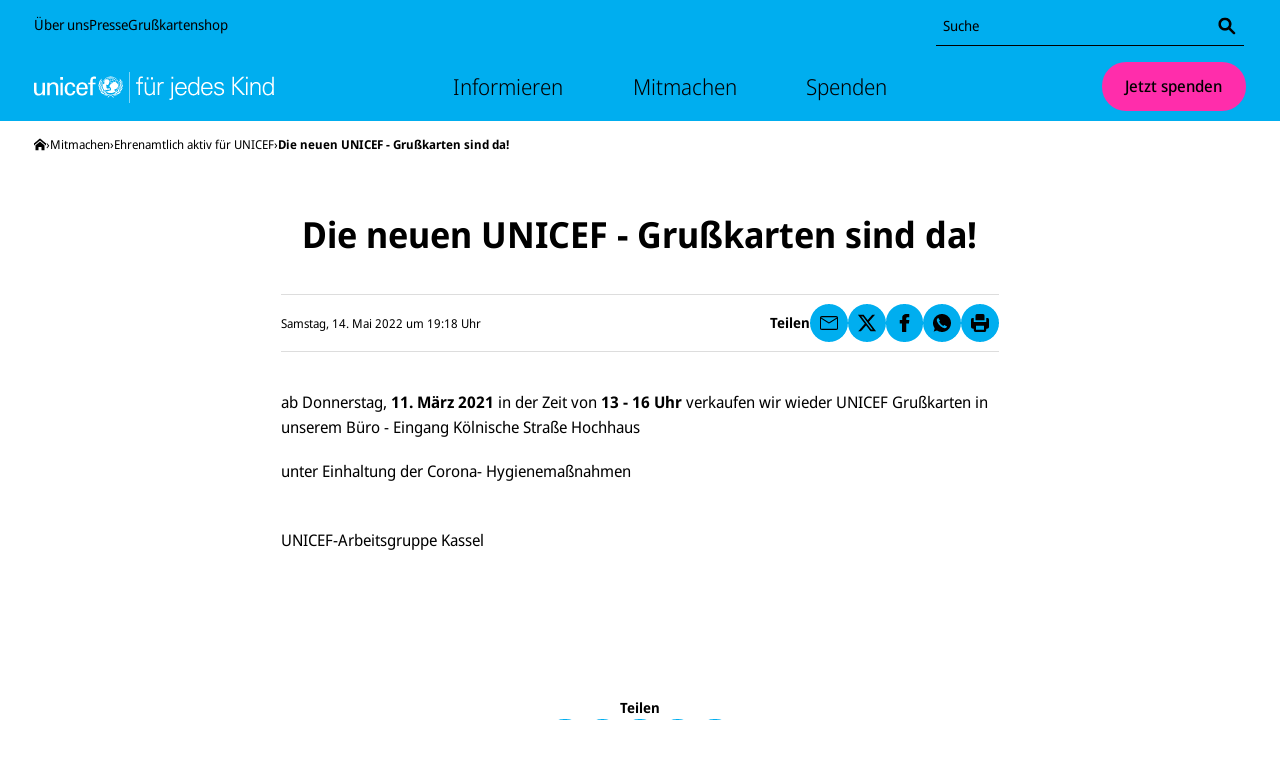

--- FILE ---
content_type: text/html; charset=utf-8
request_url: https://www.unicef.de/mitmachen/ehrenamtlich-aktiv/-/arbeitsgruppe-kassel/die-neuen-unicef---grusskarten-sind-da-/237620
body_size: 30769
content:
<!DOCTYPE html><html lang="de"><head><meta charSet="utf-8" data-next-head=""/><meta name="viewport" content="width=device-width, initial-scale=1" data-next-head=""/><meta name="locale" content="de_DE" data-next-head=""/><meta property="og:locale" content="de_DE" data-next-head=""/><link rel="preload" href="/fonts/noto-sans/noto-sans-latin-wdth-normal.woff2" as="font" type="font/woff2" crossorigin="" data-next-head=""/><meta name="robots" content="noindex, follow" data-next-head=""/><meta name="x-utm" content="campaign=ONL_unbekannt,source=ONL_unbekannt" data-next-head=""/><link rel="alternate" type="application/rss+xml" title="UNICEF RSS Feed" href="/api/rss/30882/feed.rss" data-next-head=""/><link rel="manifest" href="/favicon/unicef/site.webmanifest" data-next-head=""/><link rel="icon" href="/favicon/unicef/favicon.ico" sizes="32x32" data-next-head=""/><link rel="icon" href="/favicon/unicef/icon.svg" type="image/svg+xml" data-next-head=""/><link rel="apple-touch-icon" href="/favicon/unicef/apple-touch-icon.png" data-next-head=""/><title data-next-head="">Die neuen UNICEF - Grußkarten sind da!</title><meta name="date" content="2022-05-14T17:18:37.000Z" data-next-head=""/><meta name="copyright" content="Deutsches Komitee für UNICEF e.V." data-next-head=""/><meta name="description" content="GK-Verkauf-3_2021" data-next-head=""/><link rel="canonical" href="https://www.unicef.de/mitmachen/ehrenamtlich-aktiv/-/arbeitsgruppe-kassel/die-neuen-unicef-grusskarten-sind-da-/237620" data-next-head=""/><meta property="og:title" content="Die neuen UNICEF - Grußkarten sind da!" data-next-head=""/><meta property="og:description" content="GK-Verkauf-3_2021" data-next-head=""/><meta property="og:type" content="webpage" data-next-head=""/><meta property="og:url" content="https://www.unicef.de/mitmachen/ehrenamtlich-aktiv/-/arbeitsgruppe-kassel/die-neuen-unicef-grusskarten-sind-da-/237620" data-next-head=""/><meta property="og:article:published_time" content="2022-05-14T17:18:37.000Z" data-next-head=""/><meta property="og:image:url" content="/117672/data/4d9a567c48a16618d7b42d73323253e2/1200x627/1200/pm-logo-unicef.webp" data-next-head=""/><meta property="og:image:width" content="1200" data-next-head=""/><meta property="og:image:height" content="627" data-next-head=""/><meta name="twitter:card" content="summary_large_image" data-next-head=""/><meta name="twitter:creator" content="@UNICEFgermany" data-next-head=""/><meta name="twitter:site" content="@UNICEFgermany" data-next-head=""/><meta name="twitter:title" content="Die neuen UNICEF - Grußkarten sind da!" data-next-head=""/><meta name="twitter:image" content="/117672/data/4d9a567c48a16618d7b42d73323253e2/1200x627/1200/pm-logo-unicef.webp" data-next-head=""/><meta name="twitter:image:alt" content="Die neuen UNICEF - Grußkarten sind da!" data-next-head=""/><style data-next-head="">
  @font-face{font-display:block;font-family:'__Noto_Sans';font-style:normal;font-weight:100 900;font-stretch:62.5% 100%;src:url('/fonts/noto-sans/noto-sans-latin-wdth-normal.woff2') format('woff2-variations');unicode-range:U+0000-00FF,U+0131,U+0152-0153,U+02BB-02BC,U+02C6,U+02DA,U+02DC,U+0304,U+0308,U+0329,U+2000-206F,U+20AC,U+2122,U+2191,U+2193,U+2212,U+2215,U+FEFF,U+FFFD;}
  @font-face{font-family:'__Noto_Sans_Fallback';src:local('Arial');ascent-override:100.54%;descent-override:27.56%;line-gap-override:0%;size-adjust:106.33%;}
</style><script type="application/ld+json" data-next-head="">{"@context":"http://schema.org","@type":"BreadcrumbList","itemListElement":[{"@type":"ListItem","position":1,"item":{"@id":"https://www.unicef.de/","name":"Startseite"}},{"@type":"ListItem","position":2,"item":{"@id":"https://www.unicef.de/mitmachen","name":"Mitmachen"}},{"@type":"ListItem","position":3,"item":{"@id":"https://www.unicef.de/mitmachen/ehrenamtlich-aktiv","name":"Ehrenamtlich aktiv für UNICEF"}},{"@type":"ListItem","position":4,"item":{"@id":"https://www.unicef.de/mitmachen/ehrenamtlich-aktiv/-/arbeitsgruppe-kassel/die-neuen-unicef-grusskarten-sind-da-/237620","name":"Die neuen UNICEF - Grußkarten sind da!"}}]}</script><script type="application/ld+json" data-next-head="">{"@context":"http://schema.org","@type":"WebPage","headline":"Die neuen UNICEF - Grußkarten sind da!","description":"GK-Verkauf-3_2021","articleBody":"ab Donnerstag, 11. März 2021 in der Zeit von 13 - 16 Uhr verkaufen wir wieder UNICEF Grußkarten in unserem Büro - Eingang Kölnische Straße Hochhaus unter Einhaltung der Corona- Hygienemaßnahmen UNICEF-Arbeitsgruppe Kassel","wordCount":33,"author":{"@type":"Person","name":"UNICEF"},"datePublished":"2022-05-14T17:18:37.000Z","publisher":{"@type":"Organization","name":"UNICEF","legalName":"Deutsches Komitee für UNICEF e.V.","url":"https://www.unicef.de/","logo":{"@type":"ImageObject","url":"https://www.unicef.de/svg/logo-unicef-landscape.svg","width":145,"height":71}},"image":{"@type":"ImageObject","url":["/117672/data/4d9a567c48a16618d7b42d73323253e2/1200x627/1200/pm-logo-unicef.webp"]},"thumbnailUrl":"/117672/data/4d9a567c48a16618d7b42d73323253e2/1200x627/1200/pm-logo-unicef.webp","mainEntityOfPage":{"@type":"WebPage","@id":"https://www.unicef.de/mitmachen/ehrenamtlich-aktiv/-/arbeitsgruppe-kassel/die-neuen-unicef-grusskarten-sind-da-/237620"}}</script><noscript data-n-css=""></noscript><script defer="" noModule="" src="/_next/static/chunks/polyfills-42372ed130431b0a.js"></script><script src="https://privacy-proxy.usercentrics.eu/latest/uc-block.bundle.js" type="application/javascript" defer="" data-nscript="beforeInteractive"></script><script id="usercentrics-cmp" src="https://web.cmp.usercentrics.eu/ui/loader.js" type="text/javascript" data-settings-id="yst8w-GmFfbCVN" data-draft="false" defer="" data-nscript="beforeInteractive"></script><script src="https://stats.unicef.de/o.js" type="text/javascript" data-nscript="beforeInteractive"></script><script defer="" src="/_next/static/chunks/3921.31e4acd0a439d66c.js"></script><script defer="" src="/_next/static/chunks/1844.c8ec06b178def213.js"></script><script defer="" src="/_next/static/chunks/DetailedArticle.88e99daf29305930.js"></script><script src="/_next/static/chunks/webpack-0b2539f4659fdaa1.js" defer=""></script><script src="/_next/static/chunks/framework-a1417735b1d294dd.js" defer=""></script><script src="/_next/static/chunks/main-7278040de4c2c80e.js" defer=""></script><script src="/_next/static/chunks/pages/_app-dcbe7914381f250b.js" defer=""></script><script src="/_next/static/chunks/5516-3e4f434755aa26a9.js" defer=""></script><script src="/_next/static/chunks/4876-5d8278881e5d8eb5.js" defer=""></script><script src="/_next/static/chunks/pages/%5B%5B...path%5D%5D-9f4d36b7163750a7.js" defer=""></script><script src="/_next/static/pmzqAnNrVo2wnxHywpNTC/_buildManifest.js" defer=""></script><script src="/_next/static/pmzqAnNrVo2wnxHywpNTC/_ssgManifest.js" defer=""></script><style data-styled="" data-styled-version="6.1.19">.cyWRvG{position:relative;min-height:1px;-webkit-flex:0 0 calc(((12 / 12) * 100%) + 2 * 20px);-ms-flex:0 0 calc(((12 / 12) * 100%) + 2 * 20px);flex:0 0 calc(((12 / 12) * 100%) + 2 * 20px);max-width:calc(((12 / 12) * 100%) + 2 * 20px);margin-left:0;}/*!sc*/
@media (min-width: 768px){.cyWRvG{-webkit-flex-basis:calc(((12 / 12) * 100%) + 2 * 34px);-ms-flex-preferred-size:calc(((12 / 12) * 100%) + 2 * 34px);flex-basis:calc(((12 / 12) * 100%) + 2 * 34px);max-width:calc(((12 / 12) * 100%) + 2 * 34px);}}/*!sc*/
@media (min-width: 768px){.cyWRvG{margin-left:0;}}/*!sc*/
@media (min-width: 974px){.cyWRvG{-webkit-flex-basis:calc(((12 / 12) * 100%) + 2 * 34px);-ms-flex-preferred-size:calc(((12 / 12) * 100%) + 2 * 34px);flex-basis:calc(((12 / 12) * 100%) + 2 * 34px);max-width:calc(((12 / 12) * 100%) + 2 * 34px);}}/*!sc*/
.iVQTzu{position:relative;min-height:1px;-webkit-flex:0 0 calc(((12 / 12) * 100%) + 2 * 20px);-ms-flex:0 0 calc(((12 / 12) * 100%) + 2 * 20px);flex:0 0 calc(((12 / 12) * 100%) + 2 * 20px);max-width:calc(((12 / 12) * 100%) + 2 * 20px);margin-left:0;}/*!sc*/
@media (min-width: 768px){.iVQTzu{-webkit-flex-basis:calc(((12 / 12) * 100%) + 2 * 34px);-ms-flex-preferred-size:calc(((12 / 12) * 100%) + 2 * 34px);flex-basis:calc(((12 / 12) * 100%) + 2 * 34px);max-width:calc(((12 / 12) * 100%) + 2 * 34px);}}/*!sc*/
@media (min-width: 768px){.iVQTzu{margin-left:0;}}/*!sc*/
@media (min-width: 974px){.iVQTzu{-webkit-flex-basis:calc(((8 / 12) * 100%) + 2 * 34px);-ms-flex-preferred-size:calc(((8 / 12) * 100%) + 2 * 34px);flex-basis:calc(((8 / 12) * 100%) + 2 * 34px);max-width:calc(((8 / 12) * 100%) + 2 * 34px);margin-left:calc(((2 / 12) * 100%) - 34px);}}/*!sc*/
.kTnQRm{position:relative;min-height:1px;-webkit-flex:0 0 calc(((12 / 12) * 100%) + 2 * 20px);-ms-flex:0 0 calc(((12 / 12) * 100%) + 2 * 20px);flex:0 0 calc(((12 / 12) * 100%) + 2 * 20px);max-width:calc(((12 / 12) * 100%) + 2 * 20px);margin-left:0;padding-bottom:0.5882352941176471rem;}/*!sc*/
@media (min-width: 768px){.kTnQRm{-webkit-flex-basis:calc(((12 / 12) * 100%) + 2 * 34px);-ms-flex-preferred-size:calc(((12 / 12) * 100%) + 2 * 34px);flex-basis:calc(((12 / 12) * 100%) + 2 * 34px);max-width:calc(((12 / 12) * 100%) + 2 * 34px);}}/*!sc*/
@media (min-width: 768px){.kTnQRm{margin-left:0;}}/*!sc*/
@media (min-width: 974px){.kTnQRm{-webkit-flex-basis:calc(((8 / 12) * 100%) + 2 * 34px);-ms-flex-preferred-size:calc(((8 / 12) * 100%) + 2 * 34px);flex-basis:calc(((8 / 12) * 100%) + 2 * 34px);max-width:calc(((8 / 12) * 100%) + 2 * 34px);margin-left:calc(((2 / 12) * 100%) - 34px);}}/*!sc*/
.laQCZV{position:relative;min-height:1px;-webkit-flex:0 0 calc(((12 / 12) * 100%) + 2 * 20px);-ms-flex:0 0 calc(((12 / 12) * 100%) + 2 * 20px);flex:0 0 calc(((12 / 12) * 100%) + 2 * 20px);max-width:calc(((12 / 12) * 100%) + 2 * 20px);margin-left:0;padding-bottom:1.1764705882352942rem;}/*!sc*/
@media (min-width: 768px){.laQCZV{-webkit-flex-basis:calc(((12 / 12) * 100%) + 2 * 34px);-ms-flex-preferred-size:calc(((12 / 12) * 100%) + 2 * 34px);flex-basis:calc(((12 / 12) * 100%) + 2 * 34px);max-width:calc(((12 / 12) * 100%) + 2 * 34px);}}/*!sc*/
@media (min-width: 768px){.laQCZV{margin-left:0;}}/*!sc*/
@media (min-width: 974px){.laQCZV{-webkit-flex-basis:calc(((8 / 12) * 100%) + 2 * 34px);-ms-flex-preferred-size:calc(((8 / 12) * 100%) + 2 * 34px);flex-basis:calc(((8 / 12) * 100%) + 2 * 34px);max-width:calc(((8 / 12) * 100%) + 2 * 34px);margin-left:calc(((2 / 12) * 100%) - 34px);}}/*!sc*/
data-styled.g1[id="sc-a0f446ed-0"]{content:"cyWRvG,iVQTzu,kTnQRm,laQCZV,"}/*!sc*/
.iajwMe{box-sizing:border-box;padding-bottom:3.5294117647058822rem;background-color:#FFFFFF;color:#000000;}/*!sc*/
.iajwMe *{box-sizing:border-box;}/*!sc*/
.iajwMe >.sc-a0f446ed-0:last-child{padding-bottom:0;}/*!sc*/
data-styled.g2[id="sc-9aeced85-0"]{content:"iajwMe,"}/*!sc*/
.iUuoHX{max-width:974px;margin-left:20px;margin-right:20px;display:-webkit-box;display:-webkit-flex;display:-ms-flexbox;display:flex;-webkit-flex-direction:column;-ms-flex-direction:column;flex-direction:column;box-sizing:content-box;background-color:transparent;}/*!sc*/
@media (min-width: 768px){.iUuoHX{margin-left:34px;margin-right:34px;display:block;}}/*!sc*/
@media (min-width: 974px){.iUuoHX{margin-left:auto;margin-right:auto;}}/*!sc*/
data-styled.g3[id="sc-8b5bf7e5-0"]{content:"iUuoHX,"}/*!sc*/
.ghZwCd{height:40px;width:40px;display:-webkit-inline-box;display:-webkit-inline-flex;display:-ms-inline-flexbox;display:inline-flex;max-height:100%;border-radius:50%;background-color:transparent;-webkit-align-items:center;-webkit-box-align:center;-ms-flex-align:center;align-items:center;-webkit-box-pack:center;-ms-flex-pack:center;-webkit-justify-content:center;justify-content:center;box-sizing:border-box;}/*!sc*/
data-styled.g4[id="sc-6aa228e-0"]{content:"ghZwCd,"}/*!sc*/
.jqKXNo{max-width:100%;max-height:100%;height:100%;}/*!sc*/
data-styled.g5[id="sc-6aa228e-1"]{content:"jqKXNo,"}/*!sc*/
.bOyvdj{display:-webkit-inline-box;display:-webkit-inline-flex;display:-ms-inline-flexbox;display:inline-flex;-webkit-align-items:center;-webkit-box-align:center;-ms-flex-align:center;align-items:center;word-break:break-word;gap:0.23529411764705882rem;}/*!sc*/
.bOyvdj .sc-e608386c-1{margin-right:-0.25em;}/*!sc*/
.bHNGiF{display:-webkit-inline-box;display:-webkit-inline-flex;display:-ms-inline-flexbox;display:inline-flex;-webkit-align-items:center;-webkit-box-align:center;-ms-flex-align:center;align-items:center;word-break:break-word;gap:0.23529411764705882rem;position:absolute;border:0;width:1px;height:1px;padding:0;overflow:hidden;-webkit-clip-path:polygon(0 0,0 0,0 0,0 0);clip-path:polygon(0 0,0 0,0 0,0 0);}/*!sc*/
.bHNGiF .sc-e608386c-1{margin-right:-0.25em;}/*!sc*/
.ZkUAp{display:-webkit-inline-box;display:-webkit-inline-flex;display:-ms-inline-flexbox;display:inline-flex;-webkit-align-items:center;-webkit-box-align:center;-ms-flex-align:center;align-items:center;word-break:break-word;gap:0.23529411764705882rem;}/*!sc*/
.OffNb{display:-webkit-inline-box;display:-webkit-inline-flex;display:-ms-inline-flexbox;display:inline-flex;-webkit-align-items:center;-webkit-box-align:center;-ms-flex-align:center;align-items:center;word-break:break-word;gap:0.23529411764705882rem;position:absolute;border:0;width:1px;height:1px;padding:0;overflow:hidden;-webkit-clip-path:polygon(0 0,0 0,0 0,0 0);clip-path:polygon(0 0,0 0,0 0,0 0);}/*!sc*/
data-styled.g10[id="sc-e608386c-0"]{content:"bOyvdj,bHNGiF,ZkUAp,OffNb,"}/*!sc*/
.dTXcbG{display:-webkit-inline-box;display:-webkit-inline-flex;display:-ms-inline-flexbox;display:inline-flex;}/*!sc*/
.dTXcbG .sc-6aa228e-0{width:1.3em;height:1.3em;}/*!sc*/
.dTXcbG .sc-6aa228e-1{fill:currentcolor;}/*!sc*/
.ecibqK{display:-webkit-inline-box;display:-webkit-inline-flex;display:-ms-inline-flexbox;display:inline-flex;}/*!sc*/
.ecibqK .sc-6aa228e-0{width:0.8em;height:0.8em;}/*!sc*/
.ecibqK .sc-6aa228e-1{fill:currentcolor;}/*!sc*/
.kRnSza{display:-webkit-inline-box;display:-webkit-inline-flex;display:-ms-inline-flexbox;display:inline-flex;}/*!sc*/
.kRnSza .sc-6aa228e-0{width:1em;height:1em;}/*!sc*/
.kRnSza .sc-6aa228e-1{fill:currentcolor;}/*!sc*/
data-styled.g11[id="sc-e608386c-1"]{content:"dTXcbG,ecibqK,kRnSza,"}/*!sc*/
.lgFdFd{display:-webkit-box;display:-webkit-flex;display:-ms-flexbox;display:flex;background:transparent;padding:0;border:none;border-radius:1px;line-height:1.2;font-weight:500;font-size:1rem;gap:0.47058823529411764rem;box-sizing:border-box;-webkit-appearance:none;-moz-appearance:none;-ms-appearance:none;appearance:none;margin:0;cursor:pointer;-webkit-align-items:center;-webkit-box-align:center;-ms-flex-align:center;align-items:center;-webkit-box-pack:center;-ms-flex-pack:center;-webkit-justify-content:center;justify-content:center;}/*!sc*/
.lgFdFd:focus:not(:disabled):not(:active){outline:2px solid #000000;outline-offset:3px;}/*!sc*/
.lgFdFd:focus:not(:disabled):active{outline:none;}/*!sc*/
.dqOxpK{display:-webkit-box;display:-webkit-flex;display:-ms-flexbox;display:flex;background:#FF2DAB;padding:0.8823529411764706rem 1.411764705882353rem;border:1px solid transparent;border-radius:1000px;line-height:1.2;font-weight:500;font-size:1rem;gap:0.47058823529411764rem;box-sizing:border-box;-webkit-appearance:none;-moz-appearance:none;-ms-appearance:none;appearance:none;margin:0;cursor:pointer;-webkit-align-items:center;-webkit-box-align:center;-ms-flex-align:center;align-items:center;-webkit-box-pack:center;-ms-flex-pack:center;-webkit-justify-content:center;justify-content:center;}/*!sc*/
.dqOxpK:hover:not(:disabled){background:#FF80CD;}/*!sc*/
.dqOxpK:active:not(:disabled){background:#FFD5EE;}/*!sc*/
.dqOxpK,.dqOxpK:active,.dqOxpK:focus,.dqOxpK:visited,.dqOxpK:hover{color:#000000;}/*!sc*/
.dqOxpK:focus:not(:disabled):not(:active){outline:2px solid #000000;outline-offset:3px;}/*!sc*/
.dqOxpK:focus:not(:disabled):active{outline:none;}/*!sc*/
.cmhLZG{display:-webkit-inline-box;display:-webkit-inline-flex;display:-ms-inline-flexbox;display:inline-flex;background:transparent;padding:0;border:none;border-radius:1px;font-size:inherit;line-height:inherit;font-weight:700;gap:0.35294117647058826rem;text-underline-offset:0.15em;box-sizing:border-box;-webkit-appearance:none;-moz-appearance:none;-ms-appearance:none;appearance:none;margin:0;cursor:pointer;-webkit-align-items:center;-webkit-box-align:center;-ms-flex-align:center;align-items:center;}/*!sc*/
.cmhLZG:hover:not(:disabled){background:transparent;}/*!sc*/
.cmhLZG:active:not(:disabled){background:#DDDDDD;box-shadow:0 0 0 0.15em #DDDDDD;}/*!sc*/
.cmhLZG,.cmhLZG:active,.cmhLZG:focus,.cmhLZG:visited,.cmhLZG:hover{color:#000000;}/*!sc*/
.cmhLZG:focus:not(:disabled):not(:active){outline:2px solid #000000;outline-offset:0.2em;}/*!sc*/
.cmhLZG:focus:not(:disabled):active{outline:none;}/*!sc*/
.cmhLZG:hover:not(:disabled,:active) .sc-e608386c-0>span{-webkit-text-decoration:underline;text-decoration:underline;}/*!sc*/
.iSRTHk{display:-webkit-box;display:-webkit-flex;display:-ms-flexbox;display:flex;background:#00AEEF;border:1px solid transparent;border-radius:1000px;width:2.3529411764705883rem;height:2.3529411764705883rem;line-height:1.2;font-weight:500;font-size:0.8823529411764706rem;gap:0.35294117647058826rem;box-sizing:border-box;-webkit-appearance:none;-moz-appearance:none;-ms-appearance:none;appearance:none;margin:0;cursor:pointer;-webkit-align-items:center;-webkit-box-align:center;-ms-flex-align:center;align-items:center;-webkit-box-pack:center;-ms-flex-pack:center;-webkit-justify-content:center;justify-content:center;}/*!sc*/
.iSRTHk:hover:not(:disabled){background:#66CEF5;}/*!sc*/
.iSRTHk:active:not(:disabled){background:#CCEFFC;}/*!sc*/
.iSRTHk,.iSRTHk:active,.iSRTHk:focus,.iSRTHk:visited,.iSRTHk:hover{color:#000000;}/*!sc*/
.iSRTHk:focus:not(:disabled):not(:active){outline:2px solid #000000;outline-offset:3px;}/*!sc*/
.iSRTHk:focus:not(:disabled):active{outline:none;}/*!sc*/
data-styled.g13[id="sc-ec11a810-0"]{content:"lgFdFd,dqOxpK,cmhLZG,iSRTHk,"}/*!sc*/
.fXIhFu{display:block;-webkit-box-decoration-break:clone;box-decoration-break:clone;box-sizing:border-box;font-weight:700;text-align:left;font-size:1.25rem;line-height:1.2;color:#000000;}/*!sc*/
.GCIfF{display:block;-webkit-box-decoration-break:clone;box-decoration-break:clone;box-sizing:border-box;font-weight:700;text-align:center;font-size:2.25rem;line-height:1.2;color:#000000;}/*!sc*/
data-styled.g15[id="sc-d92b8cfa-1"]{content:"fXIhFu,GCIfF,"}/*!sc*/
html,body{margin:0;padding:0;border:0;font-size:100%;vertical-align:baseline;}/*!sc*/
div,span,applet,object,iframe,h1,h2,h3,h4,h5,h6,p,blockquote,pre,a,abbr,acronym,address,big,cite,code,del,dfn,em,img,ins,kbd,q,s,samp,small,strike,strong,sub,sup,tt,var,b,u,i,center,dl,dt,dd,menu,ol,ul,li,fieldset,form,label,legend,table,caption,tbody,tfoot,thead,tr,th,td,article,aside,canvas,details,embed,figure,figcaption,footer,header,hgroup,main,nav,output,ruby,section,summary,time,mark,audio,video{margin:0;padding:0;border:0;font:inherit;font-size:100%;vertical-align:baseline;}/*!sc*/
article,aside,details,figcaption,figure,footer,header,hgroup,main,menu,nav,section{display:block;}/*!sc*/
*[hidden]{display:none;}/*!sc*/
body{line-height:1;}/*!sc*/
menu,ol,ul{list-style:none;}/*!sc*/
blockquote,q{quotes:none;}/*!sc*/
blockquote::before,blockquote::after,q::before,q::after{content:'';content:none;}/*!sc*/
table{border-collapse:collapse;border-spacing:0;}/*!sc*/
html{scroll-padding:2em;}/*!sc*/
body,button,input[type='range'],input[type='radio'],input[type='checkbox']{font-family:__Noto_Sans,__Noto_Sans_Fallback,sans-serif;font-variation-settings:"wdth" 92;overflow-wrap:break-word;word-break:break-word;}/*!sc*/
h1,h2,h3,h4,h5,h6{line-height:1.6;font-weight:700;margin-bottom:0;}/*!sc*/
h1{font-size:2.25rem;}/*!sc*/
h2{font-size:1.875rem;}/*!sc*/
h3{font-size:1.5rem;}/*!sc*/
h4{font-size:1.375rem;}/*!sc*/
h5{font-size:1.25rem;}/*!sc*/
h6{font-size:1.25rem;}/*!sc*/
a,a:active,a:focus,a:visited,a:hover{text-decoration:none;color:#000000;}/*!sc*/
p{font-size:1rem;line-height:1.4;margin-bottom:1.1764705882352942rem;}/*!sc*/
strong,b{font-weight:700;}/*!sc*/
sup,sub{position:relative;vertical-align:baseline;top:-1em;font-size:0.6em;}/*!sc*/
sub{top:0.4em;}/*!sc*/
small{font-size:0.8823529411764706rem;}/*!sc*/
em,i{font-style:italic;}/*!sc*/
hr{border:none;border-bottom:1px solid #DDDDDD;}/*!sc*/
button:disabled{cursor:not-allowed;}/*!sc*/
.uc-embedding-container{max-width:unset!important;min-width:unset!important;max-height:unset!important;min-height:unset!important;width:auto!important;height:100%!important;overflow:auto!important;margin:0!important;display:flex!important;justify-content:center!important;flex-direction:column!important;}/*!sc*/
.uc-embedding-container >img{position:absolute;width:100%;height:100%;}/*!sc*/
.uc-embedding-container .uc-embedding-wrapper{max-width:calc(100% - 20px);max-height:unset;position:relative;top:auto;left:auto;transform:none;width:100%;margin:10px;box-sizing:border-box;}/*!sc*/
data-styled.g16[id="sc-global-gXrPJI1"]{content:"sc-global-gXrPJI1,"}/*!sc*/
.jvpEdw{display:-webkit-box;display:-webkit-flex;display:-ms-flexbox;display:flex;background:transparent;border:1px solid transparent;border-radius:1000px;width:2.3529411764705883rem;height:2.3529411764705883rem;line-height:1.2;font-weight:500;font-size:0.8823529411764706rem;gap:0.35294117647058826rem;text-underline-offset:0.15em;box-sizing:border-box;-webkit-appearance:none;-moz-appearance:none;-ms-appearance:none;appearance:none;margin:0;cursor:pointer;-webkit-align-items:center;-webkit-box-align:center;-ms-flex-align:center;align-items:center;-webkit-box-pack:center;-ms-flex-pack:center;-webkit-justify-content:center;justify-content:center;}/*!sc*/
.jvpEdw:hover:not(:disabled){background:transparent;}/*!sc*/
.jvpEdw:active:not(:disabled){background:#DDDDDD;}/*!sc*/
.jvpEdw,.jvpEdw:active,.jvpEdw:focus,.jvpEdw:visited,.jvpEdw:hover{color:#000000;}/*!sc*/
.jvpEdw:focus:not(:disabled):not(:active){outline:2px solid #000000;outline-offset:3px;}/*!sc*/
.jvpEdw:focus:not(:disabled):active{outline:none;}/*!sc*/
.jvpEdw:hover:not(:disabled,:active) .sc-e608386c-0>span{-webkit-text-decoration:underline;text-decoration:underline;}/*!sc*/
.gXDFwJ{display:-webkit-box;display:-webkit-flex;display:-ms-flexbox;display:flex;background:#00AEEF;border:1px solid transparent;border-radius:1000px;width:2.3529411764705883rem;height:2.3529411764705883rem;line-height:1.2;font-weight:500;font-size:0.8823529411764706rem;gap:0.35294117647058826rem;box-sizing:border-box;-webkit-appearance:none;-moz-appearance:none;-ms-appearance:none;appearance:none;margin:0;cursor:pointer;-webkit-align-items:center;-webkit-box-align:center;-ms-flex-align:center;align-items:center;-webkit-box-pack:center;-ms-flex-pack:center;-webkit-justify-content:center;justify-content:center;}/*!sc*/
.gXDFwJ:hover:not(:disabled){background:#66CEF5;}/*!sc*/
.gXDFwJ:active:not(:disabled){background:#CCEFFC;}/*!sc*/
.gXDFwJ,.gXDFwJ:active,.gXDFwJ:focus,.gXDFwJ:visited,.gXDFwJ:hover{color:#000000;}/*!sc*/
.gXDFwJ:focus:not(:disabled):not(:active){outline:2px solid #000000;outline-offset:3px;}/*!sc*/
.gXDFwJ:focus:not(:disabled):active{outline:none;}/*!sc*/
.iGeAwr{display:-webkit-box;display:-webkit-flex;display:-ms-flexbox;display:flex;background:#00AEEF;border:1px solid transparent;border-radius:1000px;width:3.1176470588235294rem;height:3.1176470588235294rem;line-height:1.2;font-weight:500;font-size:1rem;gap:0.47058823529411764rem;box-sizing:border-box;-webkit-appearance:none;-moz-appearance:none;-ms-appearance:none;appearance:none;margin:0;cursor:pointer;-webkit-align-items:center;-webkit-box-align:center;-ms-flex-align:center;align-items:center;-webkit-box-pack:center;-ms-flex-pack:center;-webkit-justify-content:center;justify-content:center;}/*!sc*/
.iGeAwr:hover:not(:disabled){background:#66CEF5;}/*!sc*/
.iGeAwr:active:not(:disabled){background:#CCEFFC;}/*!sc*/
.iGeAwr,.iGeAwr:active,.iGeAwr:focus,.iGeAwr:visited,.iGeAwr:hover{color:#000000;}/*!sc*/
.iGeAwr:focus:not(:disabled):not(:active){outline:2px solid #000000;outline-offset:3px;}/*!sc*/
.iGeAwr:focus:not(:disabled):active{outline:none;}/*!sc*/
.djEHsj{display:-webkit-box;display:-webkit-flex;display:-ms-flexbox;display:flex;background:#00AEEF;padding:0.5882352941176471rem 1.2941176470588236rem;border:1px solid transparent;border-radius:1000px;line-height:1.2;font-weight:500;font-size:0.8823529411764706rem;gap:0.35294117647058826rem;box-sizing:border-box;-webkit-appearance:none;-moz-appearance:none;-ms-appearance:none;appearance:none;margin:0;cursor:pointer;-webkit-align-items:center;-webkit-box-align:center;-ms-flex-align:center;align-items:center;-webkit-box-pack:center;-ms-flex-pack:center;-webkit-justify-content:center;justify-content:center;}/*!sc*/
.djEHsj:hover:not(:disabled){background:#66CEF5;}/*!sc*/
.djEHsj:active:not(:disabled){background:#CCEFFC;}/*!sc*/
.djEHsj,.djEHsj:active,.djEHsj:focus,.djEHsj:visited,.djEHsj:hover{color:#000000;}/*!sc*/
.djEHsj:focus:not(:disabled):not(:active){outline:2px solid #000000;outline-offset:3px;}/*!sc*/
.djEHsj:focus:not(:disabled):active{outline:none;}/*!sc*/
data-styled.g17[id="sc-bcada248-0"]{content:"jvpEdw,gXDFwJ,iGeAwr,djEHsj,"}/*!sc*/
.gioelB{display:-webkit-box;display:-webkit-flex;display:-ms-flexbox;display:flex;-webkit-flex-direction:column;-ms-flex-direction:column;flex-direction:column;gap:0.11764705882352941rem;}/*!sc*/
data-styled.g18[id="sc-76067ae3-0"]{content:"gioelB,"}/*!sc*/
.gMoten{display:-webkit-box;display:-webkit-flex;display:-ms-flexbox;display:flex;margin:0;-webkit-align-items:flex-start;-webkit-box-align:flex-start;-ms-flex-align:flex-start;align-items:flex-start;-webkit-box-pack:start;-ms-flex-pack:start;-webkit-justify-content:flex-start;justify-content:flex-start;line-height:1.6;font-size:0.8823529411764706rem;}/*!sc*/
data-styled.g19[id="sc-76067ae3-1"]{content:"gMoten,"}/*!sc*/
.dSnOBq{padding-right:0.23529411764705882rem;-webkit-flex:0 0 auto;-ms-flex:0 0 auto;flex:0 0 auto;box-sizing:border-box;}/*!sc*/
data-styled.g20[id="sc-76067ae3-2"]{content:"dSnOBq,"}/*!sc*/
.gngfSi{position:relative;display:-webkit-box;display:-webkit-flex;display:-ms-flexbox;display:flex;-webkit-flex-direction:row;-ms-flex-direction:row;flex-direction:row;border-radius:8px;box-sizing:border-box;-webkit-align-items:stretch;-webkit-box-align:stretch;-ms-flex-align:stretch;align-items:stretch;z-index:1;border-color:transparent;background:none;border-color:transparent;}/*!sc*/
.gngfSi::after{content:'';pointer-events:none;box-shadow:0 0 0 1px inset #000000;height:1px;left:2px;right:2px;bottom:0;z-index:1;position:absolute;}/*!sc*/
.gngfSi >div{display:-webkit-box;display:-webkit-flex;display:-ms-flexbox;display:flex;-webkit-align-items:center;-webkit-box-align:center;-ms-flex-align:center;align-items:center;}/*!sc*/
.gngfSi:has(input:focus:not(:disabled)){outline:#000000 solid 2px;outline-offset:3px;}/*!sc*/
.gngfSi .sc-bcada248-0:focus:not(:disabled):not(:active){outline-offset:-1px;}/*!sc*/
data-styled.g24[id="sc-5d003aa1-0"]{content:"gngfSi,"}/*!sc*/
.ewLOCk{-webkit-flex-shrink:0;-ms-flex-negative:0;flex-shrink:0;width:1.8823529411764706rem;height:1.8823529411764706rem;-webkit-align-self:center;-ms-flex-item-align:center;-ms-grid-row-align:center;align-self:center;margin-right:0.23529411764705882rem;}/*!sc*/
.ewLOCk:focus:not(:active){outline-offset:-1px;}/*!sc*/
data-styled.g25[id="sc-5d003aa1-1"]{content:"ewLOCk,"}/*!sc*/
.WaoRx{-webkit-appearance:none;-moz-appearance:none;-ms-appearance:none;appearance:none;color:#000000;-webkit-box-flex:1;-webkit-flex-grow:1;-ms-flex-positive:1;flex-grow:1;box-sizing:border-box;font-family:inherit;border:none;height:34px;line-height:34px;padding:0 0.5882352941176471rem;width:100%;margin:0;outline:none;background:none;font-size:0.8823529411764706rem;padding-right:0;}/*!sc*/
.WaoRx::-webkit-search-cancel-button{--thickness:2px;--coloration:#0000 90deg,currentColor 0;width:1em;height:1em;aspect-ratio:1;background:conic-gradient(from 90deg at var(--thickness) var(--thickness),var(--coloration)) calc(100% + var(--thickness) / 2) calc(100% + var(--thickness) / 2)/calc(50% + var(--thickness)) calc(50% + var(--thickness));-webkit-transform:rotate(45deg);-moz-transform:rotate(45deg);-ms-transform:rotate(45deg);transform:rotate(45deg);-webkit-appearance:none;}/*!sc*/
.WaoRx:autofill{border-radius:8px;}/*!sc*/
.WaoRx:focus{outline:none;}/*!sc*/
.WaoRx::-webkit-input-placeholder{color:#767676;}/*!sc*/
.WaoRx::-moz-placeholder{color:#767676;}/*!sc*/
.WaoRx:-ms-input-placeholder{color:#767676;}/*!sc*/
.WaoRx::placeholder{color:#767676;}/*!sc*/
data-styled.g29[id="sc-5d003aa1-5"]{content:"WaoRx,"}/*!sc*/
.hytyLF{color:#000000;}/*!sc*/
.hytyLF .sc-76067ae3-0{gap:0.23529411764705882rem;}/*!sc*/
@media (min-width: 768px){.hytyLF .sc-76067ae3-0{gap:0.7058823529411765rem;}}/*!sc*/
data-styled.g44[id="sc-a8529631-0"]{content:"hytyLF,"}/*!sc*/
.fSGGZx{display:block;margin:0;font-weight:700;line-height:1.6;margin-bottom:0.23529411764705882rem;}/*!sc*/
@media (min-width: 768px){.fSGGZx{margin-bottom:0.7058823529411765rem;}}/*!sc*/
data-styled.g45[id="sc-a8529631-1"]{content:"fSGGZx,"}/*!sc*/
.iSOiYV{display:-webkit-box;display:-webkit-flex;display:-ms-flexbox;display:flex;margin:0.9411764705882353rem 0;-webkit-align-items:flex-start;-webkit-box-align:flex-start;-ms-flex-align:flex-start;align-items:flex-start;-webkit-flex-direction:row;-ms-flex-direction:row;flex-direction:row;gap:0.7058823529411765rem;}/*!sc*/
@media (min-width: 768px){.iSOiYV{-webkit-flex-direction:column;-ms-flex-direction:column;flex-direction:column;}}/*!sc*/
data-styled.g46[id="sc-a8529631-2"]{content:"iSOiYV,"}/*!sc*/
.mklYx{display:-webkit-box;display:-webkit-flex;display:-ms-flexbox;display:flex;-webkit-align-items:center;-webkit-box-align:center;-ms-flex-align:center;align-items:center;-webkit-box-pack:center;-ms-flex-pack:center;-webkit-justify-content:center;justify-content:center;}/*!sc*/
data-styled.g47[id="sc-fd70b5fa-0"]{content:"mklYx,"}/*!sc*/
.goSStb{display:-ms-grid;display:grid;place-items:center center;-ms-grid-columns:repeat(2,1fr);grid-template-columns:repeat(2,1fr);gap:1.1764705882352942rem;}/*!sc*/
@media (min-width: 768px){.goSStb{display:-webkit-box;display:-webkit-flex;display:-ms-flexbox;display:flex;}}/*!sc*/
@media (min-width: 768px){.goSStb{gap:1.411764705882353rem;}}/*!sc*/
@media (min-width: 974px){.goSStb{gap:1.8823529411764706rem;}}/*!sc*/
data-styled.g48[id="sc-fd70b5fa-1"]{content:"goSStb,"}/*!sc*/
.pYxAl{max-width:135px;overflow:hidden;display:-webkit-box;display:-webkit-flex;display:-ms-flexbox;display:flex;-webkit-flex-direction:column;-ms-flex-direction:column;flex-direction:column;-webkit-box-pack:center;-ms-flex-pack:center;-webkit-justify-content:center;justify-content:center;-webkit-align-items:center;-webkit-box-align:center;-ms-flex-align:center;align-items:center;}/*!sc*/
.pYxAl:last-child:nth-child(odd){grid-column:span 2;}/*!sc*/
.pYxAl >img{display:block;width:auto;max-width:100%;height:auto;max-height:80px;}/*!sc*/
@media (min-width: 768px){.pYxAl{max-width:190px;}}/*!sc*/
data-styled.g49[id="sc-fd70b5fa-2"]{content:"pYxAl,"}/*!sc*/
.jnQVMr{font-size:0.8823529411764706rem;line-height:1.75;width:100%;display:-webkit-box;display:-webkit-flex;display:-ms-flexbox;display:flex;-webkit-align-items:center;-webkit-box-align:center;-ms-flex-align:center;align-items:center;-webkit-box-pack:center;-ms-flex-pack:center;-webkit-justify-content:center;justify-content:center;-webkit-flex-direction:column;-ms-flex-direction:column;flex-direction:column;gap:0.35294117647058826rem;}/*!sc*/
@media (min-width: 768px){.jnQVMr{-webkit-flex-direction:row;-ms-flex-direction:row;flex-direction:row;-webkit-box-pack:start;-ms-flex-pack:start;-webkit-justify-content:flex-start;justify-content:flex-start;gap:0;}}/*!sc*/
data-styled.g50[id="sc-605c1ec7-0"]{content:"jnQVMr,"}/*!sc*/
.dfBDHa{margin:0;font-size:inherit;line-height:1;}/*!sc*/
data-styled.g52[id="sc-605c1ec7-2"]{content:"dfBDHa,"}/*!sc*/
.bpAQSt{display:-webkit-box;display:-webkit-flex;display:-ms-flexbox;display:flex;margin:0;-webkit-align-items:center;-webkit-box-align:center;-ms-flex-align:center;align-items:center;-webkit-box-pack:center;-ms-flex-pack:center;-webkit-justify-content:center;justify-content:center;}/*!sc*/
.bpAQSt >li{display:-webkit-box;display:-webkit-flex;display:-ms-flexbox;display:flex;}/*!sc*/
.bpAQSt >li .sc-ec11a810-0{font-weight:inherit;}/*!sc*/
.bpAQSt >li::before{content:'|';margin-left:0.9411764705882353rem;padding-right:0.9411764705882353rem;}/*!sc*/
@media (max-width: 767px){.bpAQSt >li:first-child::before{content:'';margin:0;padding:0;}}/*!sc*/
data-styled.g53[id="sc-605c1ec7-3"]{content:"bpAQSt,"}/*!sc*/
.dHSVuf{padding:0.058823529411764705rem 1.1764705882352942rem;border-left:1px solid #000000;}/*!sc*/
data-styled.g55[id="sc-54f6f40f-1"]{content:"dHSVuf,"}/*!sc*/
.hROrDH{display:-webkit-box;display:-webkit-flex;display:-ms-flexbox;display:flex;-webkit-align-items:center;-webkit-box-align:center;-ms-flex-align:center;align-items:center;-webkit-box-pack:justify;-webkit-justify-content:space-between;justify-content:space-between;}/*!sc*/
data-styled.g56[id="sc-54f6f40f-2"]{content:"hROrDH,"}/*!sc*/
.gRqHWA{font-weight:700;line-height:1.6;margin-bottom:0.23529411764705882rem;}/*!sc*/
@media (min-width: 768px){.gRqHWA{margin-bottom:0.7058823529411765rem;}}/*!sc*/
data-styled.g57[id="sc-54f6f40f-3"]{content:"gRqHWA,"}/*!sc*/
.dOPEHp{display:-webkit-box;display:-webkit-flex;display:-ms-flexbox;display:flex;-webkit-flex-direction:column;-ms-flex-direction:column;flex-direction:column;gap:0.23529411764705882rem;}/*!sc*/
@media (min-width: 768px){.dOPEHp{gap:0.7058823529411765rem;}}/*!sc*/
.dOPEHp .sc-ec11a810-0{font-weight:inherit;}/*!sc*/
@media (min-width: 768px){.dOPEHp .sc-ec11a810-0{width:100%;}}/*!sc*/
data-styled.g58[id="sc-54f6f40f-4"]{content:"dOPEHp,"}/*!sc*/
.ifzXDL{font-weight:700;line-height:1.6;margin-bottom:0.23529411764705882rem;}/*!sc*/
@media (min-width: 768px){.ifzXDL{margin-bottom:0.7058823529411765rem;}}/*!sc*/
data-styled.g59[id="sc-a8def9df-0"]{content:"ifzXDL,"}/*!sc*/
.gfxdZB{display:-webkit-box;display:-webkit-flex;display:-ms-flexbox;display:flex;-webkit-align-items:flex-start;-webkit-box-align:flex-start;-ms-flex-align:flex-start;align-items:flex-start;-webkit-box-flex-wrap:wrap;-webkit-flex-wrap:wrap;-ms-flex-wrap:wrap;flex-wrap:wrap;gap:0.7058823529411765rem;}/*!sc*/
@media (min-width: 974px){.gfxdZB{max-width:188px;}}/*!sc*/
data-styled.g60[id="sc-a8def9df-1"]{content:"gfxdZB,"}/*!sc*/
.fMLdMV{position:absolute;}/*!sc*/
@media (max-width: 767px){.fMLdMV{right:20px;}}/*!sc*/
@media (min-width: 768px){.fMLdMV{left:50%;top:0;-webkit-transform:translateX(-50%) translateY(-50%);-moz-transform:translateX(-50%) translateY(-50%);-ms-transform:translateX(-50%) translateY(-50%);transform:translateX(-50%) translateY(-50%);}}/*!sc*/
data-styled.g61[id="sc-6d06da36-0"]{content:"fMLdMV,"}/*!sc*/
.jpvIEC{margin-top:4.235294117647059rem;padding-top:1.8823529411764706rem;position:relative;background:#F0FAFC;color:#000000;line-height:1.6;font-size:0.8823529411764706rem;}/*!sc*/
@media (min-width: 768px){.jpvIEC{padding-top:2.9411764705882355rem;}}/*!sc*/
data-styled.g62[id="sc-4c2c2a5b-0"]{content:"jpvIEC,"}/*!sc*/
.emWaaH{margin:0 auto;padding:0 20px;}/*!sc*/
@media (max-width: 767px){.emWaaH{position:relative;}}/*!sc*/
@media (min-width: 768px){.emWaaH{padding:0 34px;}}/*!sc*/
data-styled.g63[id="sc-4c2c2a5b-1"]{content:"emWaaH,"}/*!sc*/
.bYbnZW{display:-ms-grid;display:grid;grid-template-areas:'logoAndSocial logoAndSocial' 'mainNavAndDonationBox mainNavAndDonationBox' 'donationButton donationButton' 'certificates certificates' 'legal legal';}/*!sc*/
@media (min-width: 974px){.bYbnZW{-webkit-box-pack:center;-ms-flex-pack:center;-webkit-justify-content:center;justify-content:center;grid-template-areas:'logoAndSocial mainNavAndDonationBox' 'certificates certificates' 'legal legal';}}/*!sc*/
data-styled.g64[id="sc-4c2c2a5b-2"]{content:"bYbnZW,"}/*!sc*/
.dezCcL{grid-area:mainNavAndDonationBox;display:-webkit-box;display:-webkit-flex;display:-ms-flexbox;display:flex;-webkit-flex-direction:column;-ms-flex-direction:column;flex-direction:column;gap:34px;}/*!sc*/
.dezCcL .sc-a8529631-0{padding-left:1.1764705882352942rem;border-left:1px solid #000000;}/*!sc*/
@media (min-width: 768px){.dezCcL{display:-ms-grid;display:grid;gap:34px 0;-ms-grid-columns:repeat(2,1fr);grid-template-columns:repeat(2,1fr);}}/*!sc*/
@media (min-width: 974px){.dezCcL{display:-webkit-box;display:-webkit-flex;display:-ms-flexbox;display:flex;-webkit-flex-direction:row;-ms-flex-direction:row;flex-direction:row;gap:0;}}/*!sc*/
data-styled.g65[id="sc-4c2c2a5b-3"]{content:"dezCcL,"}/*!sc*/
.fjCLJz{grid-area:logoAndSocial;}/*!sc*/
@media (max-width: 973px){.fjCLJz{margin-bottom:34px;}}/*!sc*/
@media (min-width: 974px){.fjCLJz{padding:0 1.1764705882352942rem 0 0;}}/*!sc*/
data-styled.g66[id="sc-4c2c2a5b-4"]{content:"fjCLJz,"}/*!sc*/
.jDxmDp{grid-area:certificates;padding:2.3529411764705883rem 0 0 0;}/*!sc*/
data-styled.g67[id="sc-4c2c2a5b-5"]{content:"jDxmDp,"}/*!sc*/
.jhnzUb{grid-area:legal;padding:2.9411764705882355rem 0 1.1764705882352942rem 0;}/*!sc*/
data-styled.g68[id="sc-4c2c2a5b-6"]{content:"jhnzUb,"}/*!sc*/
.gOMjRK{display:-webkit-inline-box;display:-webkit-inline-flex;display:-ms-inline-flexbox;display:inline-flex;margin-bottom:1.7647058823529411rem;}/*!sc*/
@media (min-width: 768px){.gOMjRK{margin-bottom:2.3529411764705883rem;}}/*!sc*/
data-styled.g69[id="sc-19eed66e-0"]{content:"gOMjRK,"}/*!sc*/
.bWnBKY{width:125px;aspect-ratio:1;-webkit-background-size:contain;background-size:contain;-webkit-background-position:center left;background-position:center left;background-repeat:no-repeat;background-image:url(/svg/logo-unicef-portrait.svg);background-color:#00AEEF;box-sizing:border-box;border:0.8235294117647058rem solid transparent;}/*!sc*/
data-styled.g70[id="sc-19eed66e-1"]{content:"bWnBKY,"}/*!sc*/
.cKoMak{display:block;position:relative;margin:0 auto;width:100%;max-width:100%;}/*!sc*/
.cKoMak >.sc-8b5bf7e5-0:last-child{padding-bottom:0;}/*!sc*/
.enDHMU{display:block;position:relative;margin:0 auto;width:100%;max-width:100%;padding-top:3.5294117647058822rem;}/*!sc*/
.enDHMU >.sc-8b5bf7e5-0:last-child{padding-bottom:0;}/*!sc*/
data-styled.g71[id="sc-b9dd43d-0"]{content:"cKoMak,enDHMU,"}/*!sc*/
.fQdVgf{width:100%;margin:0 auto;-webkit-box-flex:1;-webkit-flex-grow:1;-ms-flex-positive:1;flex-grow:1;}/*!sc*/
data-styled.g82[id="sc-2761265-0"]{content:"fQdVgf,"}/*!sc*/
.kfHKuF{display:block;margin:1rem;padding:0;font-size:0.7647058823529411rem;font-weight:400;line-height:1.4;text-align:center;}/*!sc*/
data-styled.g94[id="sc-b6d11139-0"]{content:"kfHKuF,"}/*!sc*/
.gQGWoP{display:-webkit-box;display:-webkit-flex;display:-ms-flexbox;display:flex;-webkit-box-flex-wrap:wrap;-webkit-flex-wrap:wrap;-ms-flex-wrap:wrap;flex-wrap:wrap;-webkit-align-items:stretch;-webkit-box-align:stretch;-ms-flex-align:stretch;align-items:stretch;-webkit-flex-direction:column;-ms-flex-direction:column;flex-direction:column;-webkit-align-items:baseline;-webkit-box-align:baseline;-ms-flex-align:baseline;align-items:baseline;gap:1.1764705882352942rem;}/*!sc*/
.gQGWoP>.sc-69ac7404-0{max-width:100%;}/*!sc*/
data-styled.g97[id="sc-eaf05b8-0"]{content:"gQGWoP,"}/*!sc*/
.hEJUYQ{font-size:1rem;line-height:1.4;display:-webkit-box;-webkit-box-orient:vertical;-webkit-line-clamp:5;overflow:hidden;}/*!sc*/
.hEJUYQ h3{font-size:1.25rem;margin-bottom:0.5882352941176471rem;}/*!sc*/
data-styled.g98[id="sc-cca48276-0"]{content:"hEJUYQ,"}/*!sc*/
.gOwUno{display:-webkit-box;display:-webkit-flex;display:-ms-flexbox;display:flex;-webkit-box-flex-flow:row wrap;-webkit-flex-flow:row wrap;-ms-flex-flow:row wrap;flex-flow:row wrap;-webkit-box-pack:start;-ms-flex-pack:start;-webkit-justify-content:flex-start;justify-content:flex-start;-webkit-align-items:center;-webkit-box-align:center;-ms-flex-align:center;align-items:center;gap:0.7058823529411765rem;}/*!sc*/
@media (max-width: 767px){.gOwUno{-webkit-flex-direction:column;-ms-flex-direction:column;flex-direction:column;-webkit-align-items:stretch;-webkit-box-align:stretch;-ms-flex-align:stretch;align-items:stretch;}}/*!sc*/
data-styled.g99[id="sc-76609348-0"]{content:"gOwUno,"}/*!sc*/
.cXatwn{font-size:1rem;line-height:1.6;}/*!sc*/
.cXatwn :focus{z-index:2;position:relative;}/*!sc*/
.cXatwn h1,.cXatwn h2,.cXatwn h3{margin-bottom:1.7647058823529411rem;}/*!sc*/
.cXatwn h4,.cXatwn h5{margin-bottom:1.1764705882352942rem;}/*!sc*/
.cXatwn p,.cXatwn ul,.cXatwn ol,.cXatwn li{font-size:inherit;line-height:inherit;}/*!sc*/
.cXatwn p,.cXatwn ul,.cXatwn ol{margin-bottom:1.1764705882352942rem;}/*!sc*/
.cXatwn ul >li::before{content:'\25CF';font-size:10px;top:0.23529411764705882rem;}/*!sc*/
.cXatwn ol{counter-reset:list-counter;}/*!sc*/
.cXatwn ol >li{counter-increment:list-counter;}/*!sc*/
.cXatwn ol >li::before{content:counter(list-counter) '.';}/*!sc*/
.cXatwn ul,.cXatwn ol{list-style:none;}/*!sc*/
.cXatwn ul >li,.cXatwn ol >li{margin:0 0 0.5882352941176471rem 1.411764705882353rem;position:relative;}/*!sc*/
.cXatwn ul >li::before,.cXatwn ol >li::before{display:inline-block;position:absolute;left:-1.411764705882353rem;padding-left:0.23529411764705882rem;}/*!sc*/
.cXatwn ul >li ul,.cXatwn ol >li ul,.cXatwn ul >li ol,.cXatwn ol >li ol{margin-top:1.1764705882352942rem;}/*!sc*/
.cXatwn *:last-child{margin-bottom:0;}/*!sc*/
data-styled.g104[id="sc-77c564f8-0"]{content:"cXatwn,"}/*!sc*/
.kaCIlc{color:#000000;font-size:1rem;line-height:1.6;text-align:left;}/*!sc*/
.kaCIlc h1,.kaCIlc h2,.kaCIlc h3,.kaCIlc h4,.kaCIlc h5,.kaCIlc p,.kaCIlc ul,.kaCIlc ol,.kaCIlc li{margin-bottom:1.1764705882352942rem;}/*!sc*/
.kaCIlc dl{display:-ms-grid;display:grid;-ms-grid-columns:auto 1fr;grid-template-columns:auto 1fr;}/*!sc*/
.kaCIlc dl dt{text-align:left;}/*!sc*/
.kaCIlc dl dd{text-align:right;}/*!sc*/
.kaCIlc dl dt:first-of-type,.kaCIlc dl dd:first-of-type{font-weight:700;}/*!sc*/
data-styled.g105[id="sc-a73eb681-0"]{content:"kaCIlc,"}/*!sc*/
.cJPllJ{-webkit-flex-direction:row-reverse;-ms-flex-direction:row-reverse;flex-direction:row-reverse;overflow:auto;display:-webkit-box;display:-webkit-flex;display:-ms-flexbox;display:flex;scrollbar-width:none;scroll-behavior:smooth;scroll-snap-padding-left:20px;scroll-padding-left:20px;scroll-snap-padding-right:20px;scroll-padding-right:20px;-webkit-mask:linear-gradient( to right,#0000 5px,#ffff 20px calc(100% - 20px),#0000 calc(100% - 5px) );mask:linear-gradient( to right,#0000 5px,#ffff 20px calc(100% - 20px),#0000 calc(100% - 5px) );}/*!sc*/
@media (min-width: 768px){.cJPllJ{scroll-snap-padding-left:34px;scroll-padding-left:34px;scroll-snap-padding-right:34px;scroll-padding-right:34px;-webkit-mask:linear-gradient( to right,#0000 5px,#ffff 34px calc(100% - 34px),#0000 calc(100% - 5px) );mask:linear-gradient( to right,#0000 5px,#ffff 34px calc(100% - 34px),#0000 calc(100% - 5px) );}}/*!sc*/
data-styled.g128[id="sc-802ceff4-0"]{content:"cJPllJ,"}/*!sc*/
.fdGVYt{white-space:nowrap;-webkit-box-flex:1;-webkit-flex-grow:1;-ms-flex-positive:1;flex-grow:1;gap:0.9411764705882353rem;display:-webkit-box;display:-webkit-flex;display:-ms-flexbox;display:flex;-webkit-flex-direction:row;-ms-flex-direction:row;flex-direction:row;counter-reset:revert;padding:0.9411764705882353rem 20px;}/*!sc*/
@media (min-width: 768px){.fdGVYt{padding:0.9411764705882353rem 34px;}}/*!sc*/
data-styled.g129[id="sc-802ceff4-1"]{content:"fdGVYt,"}/*!sc*/
.XogxQ{display:-webkit-inline-box;display:-webkit-inline-flex;display:-ms-inline-flexbox;display:inline-flex;-webkit-align-items:center;-webkit-box-align:center;-ms-flex-align:center;align-items:center;-webkit-box-pack:center;-ms-flex-pack:center;-webkit-justify-content:center;justify-content:center;gap:0.23529411764705882rem;}/*!sc*/
.XogxQ:not(:last-child)::before,.XogxQ:not(:last-child) .sc-802ceff4-4{font-weight:inherit;}/*!sc*/
.jbVPqI{display:-webkit-inline-box;display:-webkit-inline-flex;display:-ms-inline-flexbox;display:inline-flex;-webkit-align-items:center;-webkit-box-align:center;-ms-flex-align:center;align-items:center;-webkit-box-pack:center;-ms-flex-pack:center;-webkit-justify-content:center;justify-content:center;gap:0.23529411764705882rem;}/*!sc*/
.jbVPqI::before{content:'›';font-weight:400;font-size:0.7647058823529411rem;line-height:1.4;}/*!sc*/
.jbVPqI:not(:last-child)::before,.jbVPqI:not(:last-child) .sc-802ceff4-4{font-weight:inherit;}/*!sc*/
data-styled.g130[id="sc-802ceff4-2"]{content:"XogxQ,jbVPqI,"}/*!sc*/
.cJvVBD{display:-webkit-inline-box;display:-webkit-inline-flex;display:-ms-inline-flexbox;display:inline-flex;margin:0;font:inherit;line-height:inherit;}/*!sc*/
data-styled.g131[id="sc-802ceff4-3"]{content:"cJvVBD,"}/*!sc*/
.jQzdzY{display:-webkit-inline-box;display:-webkit-inline-flex;display:-ms-inline-flexbox;display:inline-flex;-webkit-align-items:center;-webkit-box-align:center;-ms-flex-align:center;align-items:center;-webkit-box-pack:center;-ms-flex-pack:center;-webkit-justify-content:center;justify-content:center;font-size:0.7647058823529411rem;line-height:1.4;}/*!sc*/
data-styled.g132[id="sc-802ceff4-4"]{content:"jQzdzY,"}/*!sc*/
@media (max-width: 767px){.gOAPcB{display:-webkit-box;display:-webkit-flex;display:-ms-flexbox;display:flex;background:#FF2DAB;padding:0.5882352941176471rem 1.2941176470588236rem;border:1px solid transparent;border-radius:1000px;line-height:1.2;font-weight:500;font-size:0.8823529411764706rem;gap:0.35294117647058826rem;box-sizing:border-box;-webkit-appearance:none;-moz-appearance:none;-ms-appearance:none;appearance:none;margin:0;cursor:pointer;-webkit-align-items:center;-webkit-box-align:center;-ms-flex-align:center;align-items:center;-webkit-box-pack:center;-ms-flex-pack:center;-webkit-justify-content:center;justify-content:center;}.gOAPcB:hover:not(:disabled){background:#FF80CD;}.gOAPcB:active:not(:disabled){background:#FFD5EE;}.gOAPcB,.gOAPcB:active,.gOAPcB:focus,.gOAPcB:visited,.gOAPcB:hover{color:#000000;}.gOAPcB:focus:not(:disabled):not(:active){outline:2px solid #000000;outline-offset:3px;}.gOAPcB:focus:not(:disabled):active{outline:none;}}/*!sc*/
data-styled.g133[id="sc-c824c5ad-0"]{content:"gOAPcB,"}/*!sc*/
.bqICMt{height:100%;}/*!sc*/
@media (min-width: 768px){.bqICMt{min-height:69px;}}/*!sc*/
data-styled.g134[id="sc-23aca91f-0"]{content:"bqICMt,"}/*!sc*/
.cHieMe{display:-webkit-box;display:-webkit-flex;display:-ms-flexbox;display:flex;-webkit-box-pack:center;-ms-flex-pack:center;-webkit-justify-content:center;justify-content:center;-webkit-flex-direction:column;-ms-flex-direction:column;flex-direction:column;height:100%;}/*!sc*/
@media (min-width: 768px){.cHieMe{-webkit-flex-direction:row;-ms-flex-direction:row;flex-direction:row;}}/*!sc*/
data-styled.g135[id="sc-7eff2072-0"]{content:"cHieMe,"}/*!sc*/
@media (max-width: 767px){.itYwNW{display:-ms-grid;display:grid;grid-template-areas:'firstLevelLink secondLevelToggleButton' 'secondLevel secondLevel';-ms-grid-columns:auto min-content;grid-template-columns:auto min-content;-webkit-column-gap:1.1764705882352942rem;column-gap:1.1764705882352942rem;border-bottom:1px solid #AAAAAA;}}/*!sc*/
@media (min-width: 768px){.itYwNW{display:-webkit-box;display:-webkit-flex;display:-ms-flexbox;display:flex;-webkit-align-items:center;-webkit-box-align:center;-ms-flex-align:center;align-items:center;padding-left:0.23529411764705882rem;padding-right:0.23529411764705882rem;margin-left:2%;margin-right:2%;}}/*!sc*/
@media (min-width: 974px){.itYwNW{-webkit-box-pack:end;-ms-flex-pack:end;-webkit-justify-content:flex-end;justify-content:flex-end;padding-left:1.1764705882352942rem;padding-right:1.1764705882352942rem;}}/*!sc*/
data-styled.g136[id="sc-c10a32b-0"]{content:"itYwNW,"}/*!sc*/
.cKpssj:has(:focus){z-index:1;}/*!sc*/
@media (max-width: 767px){.cKpssj{grid-area:firstLevelLink;padding-top:0.47058823529411764rem;padding-bottom:0.47058823529411764rem;}}/*!sc*/
@media (min-width: 768px){.cKpssj{display:-webkit-box;display:-webkit-flex;display:-ms-flexbox;display:flex;-webkit-flex-direction:row;-ms-flex-direction:row;flex-direction:row;height:100%;-webkit-align-items:center;-webkit-box-align:center;-ms-flex-align:center;align-items:center;}}/*!sc*/
data-styled.g137[id="sc-c10a32b-1"]{content:"cKpssj,"}/*!sc*/
@media (max-width: 767px){.dLQdow{font-weight:400;padding-top:0.47058823529411764rem;padding-bottom:0.47058823529411764rem;width:100%;}}/*!sc*/
@media (min-width: 768px){.dLQdow{font-size:1.25rem;line-height:1.4;font-weight:300;margin-top:0.35294117647058826rem;margin-bottom:0.35294117647058826rem;}.dLQdow:hover:not(:disabled,:active) .sc-e608386c-0>span{-webkit-text-decoration:none;text-decoration:none;}}/*!sc*/
@media (min-width: 974px){.dLQdow{font-size:1.375rem;-webkit-transition:font-size 0.25s ease;transition:font-size 0.25s ease;}}/*!sc*/
data-styled.g138[id="sc-c10a32b-2"]{content:"dLQdow,"}/*!sc*/
.eZtatN{grid-area:secondLevelToggleButton;place-self:center end;width:1.8rem;height:1.8rem;}/*!sc*/
.eZtatN .sc-6aa228e-0{-webkit-transform:rotate(90deg);-moz-transform:rotate(90deg);-ms-transform:rotate(90deg);transform:rotate(90deg);}/*!sc*/
@media (max-width: 767px){.eZtatN{margin-top:-0.29411764705882354rem;margin-bottom:-0.29411764705882354rem;}}/*!sc*/
@media (min-width: 974px){.eZtatN{width:2.05rem;height:2.05rem;}}/*!sc*/
@media (min-width: 768px){.eZtatN{margin-left:0.7058823529411765rem;}.eZtatN:not(:focus){position:absolute;border:0;width:1px;height:1px;padding:0;overflow:hidden;-webkit-clip-path:polygon(0 0,0 0,0 0,0 0);clip-path:polygon(0 0,0 0,0 0,0 0);}}/*!sc*/
data-styled.g139[id="sc-c10a32b-3"]{content:"eZtatN,"}/*!sc*/
.ducDjS{display:-ms-grid;display:grid;-ms-grid-columns:subgrid;grid-template-columns:subgrid;}/*!sc*/
@media (max-width: 767px){.ducDjS{-ms-grid-column:span 2;grid-column-start:span 2;-webkit-column-gap:1.1764705882352942rem;column-gap:1.1764705882352942rem;margin-left:0.7647058823529411rem;grid-template-areas:'secondLevelLink thirdLevelToggleButton' 'thirdLevel thirdLevel';}}/*!sc*/
@media (min-width: 768px){.ducDjS{-ms-grid-rows:subgrid;grid-template-rows:subgrid;-ms-grid-column:1;grid-column-start:1;-ms-grid-row:1;grid-row-start:1;}.ducDjS:has(.sc-7302f355-4){-ms-grid-row:1/-1;grid-row:1/-1;}.ducDjS:has(.sc-7302f355-4):hover{-ms-grid-column-span:3;grid-column-end:3;}.ducDjS:hover .sc-7302f355-1::before{content:'';}}/*!sc*/
.dWjeEB{display:-ms-grid;display:grid;-ms-grid-columns:subgrid;grid-template-columns:subgrid;}/*!sc*/
@media (max-width: 767px){.dWjeEB{-ms-grid-column:span 2;grid-column-start:span 2;-webkit-column-gap:1.1764705882352942rem;column-gap:1.1764705882352942rem;margin-left:0.7647058823529411rem;grid-template-areas:'secondLevelLink thirdLevelToggleButton' 'thirdLevel thirdLevel';}}/*!sc*/
@media (min-width: 768px){.dWjeEB{-ms-grid-rows:subgrid;grid-template-rows:subgrid;-ms-grid-column:1;grid-column-start:1;-ms-grid-row:2;grid-row-start:2;}.dWjeEB:has(.sc-7302f355-4){-ms-grid-row:1/-1;grid-row:1/-1;}.dWjeEB:has(.sc-7302f355-4):hover{-ms-grid-column-span:3;grid-column-end:3;}.dWjeEB:hover .sc-7302f355-1::before{content:'';}}/*!sc*/
.dKukys{display:-ms-grid;display:grid;-ms-grid-columns:subgrid;grid-template-columns:subgrid;}/*!sc*/
@media (max-width: 767px){.dKukys{-ms-grid-column:span 2;grid-column-start:span 2;-webkit-column-gap:1.1764705882352942rem;column-gap:1.1764705882352942rem;margin-left:0.7647058823529411rem;grid-template-areas:'secondLevelLink thirdLevelToggleButton' 'thirdLevel thirdLevel';}}/*!sc*/
@media (min-width: 768px){.dKukys{-ms-grid-rows:subgrid;grid-template-rows:subgrid;-ms-grid-column:1;grid-column-start:1;-ms-grid-row:3;grid-row-start:3;}.dKukys:has(.sc-7302f355-4){-ms-grid-row:1/-1;grid-row:1/-1;}.dKukys:has(.sc-7302f355-4):hover{-ms-grid-column-span:3;grid-column-end:3;}.dKukys:hover .sc-7302f355-1::before{content:'';}}/*!sc*/
.jdDcpj{display:-ms-grid;display:grid;-ms-grid-columns:subgrid;grid-template-columns:subgrid;}/*!sc*/
@media (max-width: 767px){.jdDcpj{-ms-grid-column:span 2;grid-column-start:span 2;-webkit-column-gap:1.1764705882352942rem;column-gap:1.1764705882352942rem;margin-left:0.7647058823529411rem;grid-template-areas:'secondLevelLink thirdLevelToggleButton' 'thirdLevel thirdLevel';}}/*!sc*/
@media (min-width: 768px){.jdDcpj{-ms-grid-rows:subgrid;grid-template-rows:subgrid;-ms-grid-column:1;grid-column-start:1;-ms-grid-row:4;grid-row-start:4;}.jdDcpj:has(.sc-7302f355-4){-ms-grid-row:1/-1;grid-row:1/-1;}.jdDcpj:has(.sc-7302f355-4):hover{-ms-grid-column-span:3;grid-column-end:3;}.jdDcpj:hover .sc-7302f355-1::before{content:'';}}/*!sc*/
.jvONAC{display:-ms-grid;display:grid;-ms-grid-columns:subgrid;grid-template-columns:subgrid;}/*!sc*/
@media (max-width: 767px){.jvONAC{-ms-grid-column:span 2;grid-column-start:span 2;-webkit-column-gap:1.1764705882352942rem;column-gap:1.1764705882352942rem;margin-left:0.7647058823529411rem;grid-template-areas:'secondLevelLink thirdLevelToggleButton' 'thirdLevel thirdLevel';}}/*!sc*/
@media (min-width: 768px){.jvONAC{-ms-grid-rows:subgrid;grid-template-rows:subgrid;-ms-grid-column:1;grid-column-start:1;-ms-grid-row:5;grid-row-start:5;}.jvONAC:has(.sc-7302f355-4){-ms-grid-row:1/-1;grid-row:1/-1;}.jvONAC:has(.sc-7302f355-4):hover{-ms-grid-column-span:3;grid-column-end:3;}.jvONAC:hover .sc-7302f355-1::before{content:'';}}/*!sc*/
.jXVoVl{display:-ms-grid;display:grid;-ms-grid-columns:subgrid;grid-template-columns:subgrid;}/*!sc*/
@media (max-width: 767px){.jXVoVl{-ms-grid-column:span 2;grid-column-start:span 2;-webkit-column-gap:1.1764705882352942rem;column-gap:1.1764705882352942rem;margin-left:0.7647058823529411rem;grid-template-areas:'secondLevelLink thirdLevelToggleButton' 'thirdLevel thirdLevel';}}/*!sc*/
@media (min-width: 768px){.jXVoVl{-ms-grid-rows:subgrid;grid-template-rows:subgrid;-ms-grid-column:1;grid-column-start:1;-ms-grid-row:6;grid-row-start:6;}.jXVoVl:has(.sc-7302f355-4){-ms-grid-row:1/-1;grid-row:1/-1;}.jXVoVl:has(.sc-7302f355-4):hover{-ms-grid-column-span:3;grid-column-end:3;}.jXVoVl:hover .sc-7302f355-1::before{content:'';}}/*!sc*/
.jMguPc{display:-ms-grid;display:grid;-ms-grid-columns:subgrid;grid-template-columns:subgrid;}/*!sc*/
@media (max-width: 767px){.jMguPc{-ms-grid-column:span 2;grid-column-start:span 2;-webkit-column-gap:1.1764705882352942rem;column-gap:1.1764705882352942rem;margin-left:0.7647058823529411rem;grid-template-areas:'secondLevelLink thirdLevelToggleButton' 'thirdLevel thirdLevel';}}/*!sc*/
@media (min-width: 768px){.jMguPc{-ms-grid-rows:subgrid;grid-template-rows:subgrid;-ms-grid-column:1;grid-column-start:1;-ms-grid-row:7;grid-row-start:7;}.jMguPc:has(.sc-7302f355-4){-ms-grid-row:1/-1;grid-row:1/-1;}.jMguPc:has(.sc-7302f355-4):hover{-ms-grid-column-span:3;grid-column-end:3;}.jMguPc:hover .sc-7302f355-1::before{content:'';}}/*!sc*/
.ckJGJD{display:-ms-grid;display:grid;-ms-grid-columns:subgrid;grid-template-columns:subgrid;}/*!sc*/
@media (max-width: 767px){.ckJGJD{-ms-grid-column:span 2;grid-column-start:span 2;-webkit-column-gap:1.1764705882352942rem;column-gap:1.1764705882352942rem;margin-left:0.7647058823529411rem;grid-template-areas:'secondLevelLink thirdLevelToggleButton' 'thirdLevel thirdLevel';}}/*!sc*/
@media (min-width: 768px){.ckJGJD{-ms-grid-rows:subgrid;grid-template-rows:subgrid;-ms-grid-column:1;grid-column-start:1;-ms-grid-row:8;grid-row-start:8;}.ckJGJD:has(.sc-7302f355-4){-ms-grid-row:1/-1;grid-row:1/-1;}.ckJGJD:has(.sc-7302f355-4):hover{-ms-grid-column-span:3;grid-column-end:3;}.ckJGJD:hover .sc-7302f355-1::before{content:'';}}/*!sc*/
.cCVrUW{display:-ms-grid;display:grid;-ms-grid-columns:subgrid;grid-template-columns:subgrid;}/*!sc*/
@media (max-width: 767px){.cCVrUW{-ms-grid-column:span 2;grid-column-start:span 2;-webkit-column-gap:1.1764705882352942rem;column-gap:1.1764705882352942rem;margin-left:0.7647058823529411rem;grid-template-areas:'secondLevelLink thirdLevelToggleButton' 'thirdLevel thirdLevel';}}/*!sc*/
@media (min-width: 768px){.cCVrUW{-ms-grid-rows:subgrid;grid-template-rows:subgrid;-ms-grid-column:1;grid-column-start:1;-ms-grid-row:9;grid-row-start:9;}.cCVrUW:has(.sc-7302f355-4){-ms-grid-row:1/-1;grid-row:1/-1;}.cCVrUW:has(.sc-7302f355-4):hover{-ms-grid-column-span:3;grid-column-end:3;}.cCVrUW:hover .sc-7302f355-1::before{content:'';}}/*!sc*/
data-styled.g140[id="sc-7302f355-0"]{content:"ducDjS,dWjeEB,dKukys,jdDcpj,jvONAC,jXVoVl,jMguPc,ckJGJD,cCVrUW,"}/*!sc*/
.edeLMO{display:-ms-grid;display:grid;position:relative;}/*!sc*/
.edeLMO:has(:focus){z-index:1;}/*!sc*/
@media (max-width: 767px){.edeLMO{-ms-grid-columns:subgrid;grid-template-columns:subgrid;-ms-grid-column:span 2;grid-column-start:span 2;}}/*!sc*/
@media (min-width: 768px){.edeLMO{-ms-grid-columns:auto min-content;grid-template-columns:auto min-content;z-index:1;-webkit-column-gap:0.5882352941176471rem;column-gap:0.5882352941176471rem;padding-left:1.1764705882352942rem;padding-right:0.5882352941176471rem;}.edeLMO:has(.sc-7302f355-4){-ms-grid-row:1;grid-row-start:1;}.edeLMO::before{display:block;position:absolute;top:0;bottom:0;left:0;width:4px;background:#00AEEF;}}/*!sc*/
.hzZKnp{display:-ms-grid;display:grid;position:relative;}/*!sc*/
.hzZKnp:has(:focus){z-index:1;}/*!sc*/
@media (max-width: 767px){.hzZKnp{-ms-grid-columns:subgrid;grid-template-columns:subgrid;-ms-grid-column:span 2;grid-column-start:span 2;}}/*!sc*/
@media (min-width: 768px){.hzZKnp{-ms-grid-columns:auto min-content;grid-template-columns:auto min-content;z-index:1;-webkit-column-gap:0.5882352941176471rem;column-gap:0.5882352941176471rem;padding-left:1.1764705882352942rem;padding-right:0.5882352941176471rem;}.hzZKnp:has(.sc-7302f355-4){-ms-grid-row:2;grid-row-start:2;}.hzZKnp::before{display:block;position:absolute;top:0;bottom:0;left:0;width:4px;background:#00AEEF;}}/*!sc*/
.fJpZuY{display:-ms-grid;display:grid;position:relative;}/*!sc*/
.fJpZuY:has(:focus){z-index:1;}/*!sc*/
@media (max-width: 767px){.fJpZuY{-ms-grid-columns:subgrid;grid-template-columns:subgrid;-ms-grid-column:span 2;grid-column-start:span 2;}}/*!sc*/
@media (min-width: 768px){.fJpZuY{-ms-grid-columns:auto min-content;grid-template-columns:auto min-content;z-index:1;-webkit-column-gap:0.5882352941176471rem;column-gap:0.5882352941176471rem;padding-left:1.1764705882352942rem;padding-right:0.5882352941176471rem;}.fJpZuY:has(.sc-7302f355-4){-ms-grid-row:3;grid-row-start:3;}.fJpZuY::before{display:block;position:absolute;top:0;bottom:0;left:0;width:4px;background:#00AEEF;}}/*!sc*/
.jMQNqf{display:-ms-grid;display:grid;position:relative;}/*!sc*/
.jMQNqf:has(:focus){z-index:1;}/*!sc*/
@media (max-width: 767px){.jMQNqf{-ms-grid-columns:subgrid;grid-template-columns:subgrid;-ms-grid-column:span 2;grid-column-start:span 2;}}/*!sc*/
@media (min-width: 768px){.jMQNqf{-ms-grid-columns:auto min-content;grid-template-columns:auto min-content;z-index:1;-webkit-column-gap:0.5882352941176471rem;column-gap:0.5882352941176471rem;padding-left:1.1764705882352942rem;padding-right:0.5882352941176471rem;}.jMQNqf:has(.sc-7302f355-4){-ms-grid-row:4;grid-row-start:4;}.jMQNqf::before{display:block;position:absolute;top:0;bottom:0;left:0;width:4px;background:#00AEEF;}}/*!sc*/
.Jwzpy{display:-ms-grid;display:grid;position:relative;}/*!sc*/
.Jwzpy:has(:focus){z-index:1;}/*!sc*/
@media (max-width: 767px){.Jwzpy{-ms-grid-columns:subgrid;grid-template-columns:subgrid;-ms-grid-column:span 2;grid-column-start:span 2;}}/*!sc*/
@media (min-width: 768px){.Jwzpy{-ms-grid-columns:auto min-content;grid-template-columns:auto min-content;z-index:1;-webkit-column-gap:0.5882352941176471rem;column-gap:0.5882352941176471rem;padding-left:1.1764705882352942rem;padding-right:0.5882352941176471rem;}.Jwzpy:has(.sc-7302f355-4){-ms-grid-row:5;grid-row-start:5;}.Jwzpy::before{display:block;position:absolute;top:0;bottom:0;left:0;width:4px;background:#00AEEF;}}/*!sc*/
.egrxPZ{display:-ms-grid;display:grid;position:relative;}/*!sc*/
.egrxPZ:has(:focus){z-index:1;}/*!sc*/
@media (max-width: 767px){.egrxPZ{-ms-grid-columns:subgrid;grid-template-columns:subgrid;-ms-grid-column:span 2;grid-column-start:span 2;}}/*!sc*/
@media (min-width: 768px){.egrxPZ{-ms-grid-columns:auto min-content;grid-template-columns:auto min-content;z-index:1;-webkit-column-gap:0.5882352941176471rem;column-gap:0.5882352941176471rem;padding-left:1.1764705882352942rem;padding-right:0.5882352941176471rem;}.egrxPZ:has(.sc-7302f355-4){-ms-grid-row:6;grid-row-start:6;}.egrxPZ::before{display:block;position:absolute;top:0;bottom:0;left:0;width:4px;background:#00AEEF;}}/*!sc*/
.cpHMXI{display:-ms-grid;display:grid;position:relative;}/*!sc*/
.cpHMXI:has(:focus){z-index:1;}/*!sc*/
@media (max-width: 767px){.cpHMXI{-ms-grid-columns:subgrid;grid-template-columns:subgrid;-ms-grid-column:span 2;grid-column-start:span 2;}}/*!sc*/
@media (min-width: 768px){.cpHMXI{-ms-grid-columns:auto min-content;grid-template-columns:auto min-content;z-index:1;-webkit-column-gap:0.5882352941176471rem;column-gap:0.5882352941176471rem;padding-left:1.1764705882352942rem;padding-right:0.5882352941176471rem;}.cpHMXI:has(.sc-7302f355-4){-ms-grid-row:7;grid-row-start:7;}.cpHMXI::before{display:block;position:absolute;top:0;bottom:0;left:0;width:4px;background:#00AEEF;}}/*!sc*/
.gJcxbv{display:-ms-grid;display:grid;position:relative;}/*!sc*/
.gJcxbv:has(:focus){z-index:1;}/*!sc*/
@media (max-width: 767px){.gJcxbv{-ms-grid-columns:subgrid;grid-template-columns:subgrid;-ms-grid-column:span 2;grid-column-start:span 2;}}/*!sc*/
@media (min-width: 768px){.gJcxbv{-ms-grid-columns:auto min-content;grid-template-columns:auto min-content;z-index:1;-webkit-column-gap:0.5882352941176471rem;column-gap:0.5882352941176471rem;padding-left:1.1764705882352942rem;padding-right:0.5882352941176471rem;}.gJcxbv:has(.sc-7302f355-4){-ms-grid-row:8;grid-row-start:8;}.gJcxbv::before{display:block;position:absolute;top:0;bottom:0;left:0;width:4px;background:#00AEEF;}}/*!sc*/
.iVdSzK{display:-ms-grid;display:grid;position:relative;}/*!sc*/
.iVdSzK:has(:focus){z-index:1;}/*!sc*/
@media (max-width: 767px){.iVdSzK{-ms-grid-columns:subgrid;grid-template-columns:subgrid;-ms-grid-column:span 2;grid-column-start:span 2;}}/*!sc*/
@media (min-width: 768px){.iVdSzK{-ms-grid-columns:auto min-content;grid-template-columns:auto min-content;z-index:1;-webkit-column-gap:0.5882352941176471rem;column-gap:0.5882352941176471rem;padding-left:1.1764705882352942rem;padding-right:0.5882352941176471rem;}.iVdSzK:has(.sc-7302f355-4){-ms-grid-row:9;grid-row-start:9;}.iVdSzK::before{display:block;position:absolute;top:0;bottom:0;left:0;width:4px;background:#00AEEF;}}/*!sc*/
data-styled.g141[id="sc-7302f355-1"]{content:"edeLMO,hzZKnp,fJpZuY,jMQNqf,Jwzpy,egrxPZ,cpHMXI,gJcxbv,iVdSzK,"}/*!sc*/
.LSRmM{-webkit-box-flex:1;-webkit-flex-grow:1;-ms-flex-positive:1;flex-grow:1;}/*!sc*/
@media (max-width: 767px){.LSRmM{grid-area:secondLevelLink;}}/*!sc*/
@media (min-width: 768px){.LSRmM{display:-webkit-box;display:-webkit-flex;display:-ms-flexbox;display:flex;-webkit-flex-direction:row;-ms-flex-direction:row;flex-direction:row;height:100%;-webkit-align-items:center;-webkit-box-align:center;-ms-flex-align:center;align-items:center;}}/*!sc*/
data-styled.g142[id="sc-7302f355-2"]{content:"LSRmM,"}/*!sc*/
.infTkD{font-size:0.8823529411764706rem;line-height:1.4;font-weight:400;-webkit-box-flex:1;-webkit-flex-grow:1;-ms-flex-positive:1;flex-grow:1;}/*!sc*/
@media (max-width: 767px){.infTkD{width:100%;padding-top:0.35294117647058826rem;padding-bottom:0.35294117647058826rem;}}/*!sc*/
@media (min-width: 768px){.infTkD{padding:0.5882352941176471rem 0;}}/*!sc*/
data-styled.g143[id="sc-7302f355-3"]{content:"infTkD,"}/*!sc*/
.hohuBv{place-self:center end;width:1.8rem;height:1.8rem;-webkit-flex-shrink:0;-ms-flex-negative:0;flex-shrink:0;}/*!sc*/
.hohuBv .sc-6aa228e-0{width:0.85rem;height:0.85rem;}/*!sc*/
@media (max-width: 767px){.hohuBv{grid-area:thirdLevelToggleButton;margin-top:-0.29411764705882354rem;margin-bottom:-0.29411764705882354rem;-webkit-transform:rotate(90deg);-moz-transform:rotate(90deg);-ms-transform:rotate(90deg);transform:rotate(90deg);}}/*!sc*/
@media (min-width: 768px){.hohuBv{-webkit-transform:rotate(0deg);-moz-transform:rotate(0deg);-ms-transform:rotate(0deg);transform:rotate(0deg);}}/*!sc*/
data-styled.g144[id="sc-7302f355-4"]{content:"hohuBv,"}/*!sc*/
.YziFl{-ms-grid-columns:subgrid;grid-template-columns:subgrid;display:-ms-grid;display:grid;}/*!sc*/
@media (max-width: 767px){.YziFl{grid-area:thirdLevel;display:none;}}/*!sc*/
@media (min-width: 768px){.YziFl{box-sizing:border-box;-ms-grid-column:2;grid-column-start:2;-ms-grid-row:1/-1;grid-row:1/-1;z-index:1;visibility:hidden;}}/*!sc*/
data-styled.g145[id="sc-b47c657f-0"]{content:"YziFl,"}/*!sc*/
@media (max-width: 767px){.lmtgmP{display:-webkit-box;display:-webkit-flex;display:-ms-flexbox;display:flex;-webkit-flex-direction:column;-ms-flex-direction:column;flex-direction:column;row-gap:0.23529411764705882rem;padding-top:0.23529411764705882rem;padding-bottom:0.23529411764705882rem;}}/*!sc*/
data-styled.g146[id="sc-b47c657f-1"]{content:"lmtgmP,"}/*!sc*/
.tEXbQ{display:-webkit-box;display:-webkit-flex;display:-ms-flexbox;display:flex;}/*!sc*/
@media (min-width: 768px){.tEXbQ{display:-webkit-box;display:-webkit-flex;display:-ms-flexbox;display:flex;padding-left:1.1764705882352942rem;padding-right:1.1764705882352942rem;}}/*!sc*/
data-styled.g147[id="sc-1f0567d1-0"]{content:"tEXbQ,"}/*!sc*/
.jTOvET{-webkit-box-flex:1;-webkit-flex-grow:1;-ms-flex-positive:1;flex-grow:1;}/*!sc*/
.jTOvET:has(:focus){z-index:1;}/*!sc*/
@media (max-width: 767px){.jTOvET{padding-left:0.8235294117647058rem;}}/*!sc*/
@media (min-width: 768px){.jTOvET{display:-webkit-box;display:-webkit-flex;display:-ms-flexbox;display:flex;-webkit-flex-direction:row;-ms-flex-direction:row;flex-direction:row;height:100%;-webkit-align-items:center;-webkit-box-align:center;-ms-flex-align:center;align-items:center;}}/*!sc*/
data-styled.g148[id="sc-1f0567d1-1"]{content:"jTOvET,"}/*!sc*/
.eMVAxH{font-size:0.8823529411764706rem;line-height:1.4;font-weight:400;-webkit-box-flex:1;-webkit-flex-grow:1;-ms-flex-positive:1;flex-grow:1;}/*!sc*/
@media (max-width: 767px){.eMVAxH{width:100%;padding-top:0.35294117647058826rem;padding-bottom:0.35294117647058826rem;}}/*!sc*/
@media (min-width: 768px){.eMVAxH{display:-webkit-box;display:-webkit-flex;display:-ms-flexbox;display:flex;padding:0.5882352941176471rem 0;}}/*!sc*/
data-styled.g149[id="sc-1f0567d1-2"]{content:"eMVAxH,"}/*!sc*/
.gVANEI .sc-6aa228e-0{width:1.7em;height:1.7em;}/*!sc*/
data-styled.g150[id="sc-49a1b04a-0"]{content:"gVANEI,"}/*!sc*/
.iBpsLX{display:-webkit-box;display:-webkit-flex;display:-ms-flexbox;display:flex;-webkit-flex-direction:column;-ms-flex-direction:column;flex-direction:column;-webkit-align-items:flex-start;-webkit-box-align:flex-start;-ms-flex-align:flex-start;align-items:flex-start;-webkit-box-pack:start;-ms-flex-pack:start;-webkit-justify-content:flex-start;justify-content:flex-start;gap:0.9411764705882353rem;height:100%;font-size:0.8823529411764706rem;}/*!sc*/
.iBpsLX .sc-ec11a810-0{font-weight:inherit;}/*!sc*/
@media (min-width: 768px){.iBpsLX{-webkit-flex-direction:row;-ms-flex-direction:row;flex-direction:row;-webkit-align-items:center;-webkit-box-align:center;-ms-flex-align:center;align-items:center;gap:1.411764705882353rem;}}/*!sc*/
data-styled.g151[id="sc-7edf0922-0"]{content:"iBpsLX,"}/*!sc*/
.ehFxai{position:relative;width:100%;font-size:0.8823529411764706rem;}/*!sc*/
.ehFxai .sc-778f6013-0{top:0;width:100%;}/*!sc*/
data-styled.g156[id="sc-27f85d8e-0"]{content:"ehFxai,"}/*!sc*/
.iVgKjd{position:relative;-webkit-box-flex:1;-webkit-flex-grow:1;-ms-flex-positive:1;flex-grow:1;}/*!sc*/
@media (max-width: 767px){.iVgKjd{margin-top:-0.23529411764705882rem;margin-bottom:-0.23529411764705882rem;}}/*!sc*/
@media (max-width: 767px){.iVgKjd .sc-5d003aa1-0::after{content:unset;}}/*!sc*/
.iVgKjd .sc-5d003aa1-5{margin:0.23529411764705882rem 0 0.17647058823529413rem 0;color:#000000;}/*!sc*/
@media (max-width: 767px){.iVgKjd .sc-5d003aa1-5:not(:focus){padding-left:0;}}/*!sc*/
.iVgKjd .sc-bcada248-0:focus:not(:disabled):not(:active){outline-offset:1px;}/*!sc*/
@media (max-width: 767px){.iVgKjd .sc-bcada248-0{margin-right:0;}}/*!sc*/
.iVgKjd .sc-5d003aa1-5::-webkit-input-placeholder{color:currentcolor;}/*!sc*/
.iVgKjd .sc-5d003aa1-5::-moz-placeholder{color:currentcolor;}/*!sc*/
.iVgKjd .sc-5d003aa1-5:-ms-input-placeholder{color:currentcolor;}/*!sc*/
.iVgKjd .sc-5d003aa1-5::placeholder{color:currentcolor;}/*!sc*/
.iVgKjd .sc-5d003aa1-5:focus::-webkit-input-placeholder{opacity:0;}/*!sc*/
.iVgKjd .sc-5d003aa1-5:focus::-moz-placeholder{opacity:0;}/*!sc*/
.iVgKjd .sc-5d003aa1-5:focus:-ms-input-placeholder{opacity:0;}/*!sc*/
.iVgKjd .sc-5d003aa1-5:focus::placeholder{opacity:0;}/*!sc*/
data-styled.g159[id="sc-a9b5a50c-0"]{content:"iVgKjd,"}/*!sc*/
html{scroll-padding:calc(69px + 2em);}/*!sc*/
@media (min-width: 768px){html{scroll-padding:calc(69px + 2em);}}/*!sc*/
data-styled.g160[id="sc-global-iEDSUG1"]{content:"sc-global-iEDSUG1,"}/*!sc*/
.ihleWj{width:1px;height:1px;position:absolute;top:0;left:0;}/*!sc*/
data-styled.g161[id="sc-95538da2-0"]{content:"ihleWj,"}/*!sc*/
.eNMGq{box-sizing:border-box;z-index:1000;background:#00AEEF;padding-left:20px;padding-right:20px;display:-ms-grid;display:grid;-webkit-align-items:center;-webkit-box-align:center;-ms-flex-align:center;align-items:center;grid-template:'logo donationLink menuButton' min-content 'search search search' min-content 'mainNavigation mainNavigation mainNavigation' min-content 'metaNavigation metaNavigation metaNavigation' min-content;-ms-grid-columns:1fr max-content max-content;grid-template-columns:1fr max-content max-content;-webkit-transition:box-shadow 0.5s ease;transition:box-shadow 0.5s ease;width:100%;box-shadow:0 0 0 0 #DDDDDD inset;}/*!sc*/
@media (max-width: 767px){.eNMGq .sc-95538da2-6,.eNMGq .sc-95538da2-7,.eNMGq .sc-95538da2-8{display:none;}}/*!sc*/
@media (max-width: 767px){.eNMGq{max-height:100vh;overflow:auto;padding-top:0.6470588235294118rem;padding-bottom:0.6470588235294118rem;box-sizing:border-box;background:#FFFFFF;-webkit-column-gap:20px;column-gap:20px;top:0;position:fixed;}}/*!sc*/
@media (min-width: 768px){.eNMGq{position:relative;padding-left:34px;padding-right:34px;grid-template:'metaNavigation metaNavigation metaNavigation metaNavigation metaNavigation metaNavigation metaNavigation metaNavigation metaNavigation search search search' min-content 'logo logo logo mainNavigation mainNavigation mainNavigation mainNavigation mainNavigation mainNavigation mainNavigation donationLink donationLink' min-content;-ms-grid-columns:repeat(3,51px) repeat(7,1fr) repeat(2,90px);grid-template-columns:repeat(3,51px) repeat(7,1fr) repeat(2,90px);position:-webkit-sticky;position:sticky;top:0;row-gap:0.35294117647058826rem;padding-top:0.29411764705882354rem;top:calc(-34px - 0.23529411764705882rem - 0.17647058823529413rem - 0.35294117647058826rem - 0.29411764705882354rem - 2px);}}/*!sc*/
@media (min-width: 974px){.eNMGq{grid-template-areas:'metaNavigation metaNavigation metaNavigation metaNavigation metaNavigation metaNavigation metaNavigation metaNavigation metaNavigation search search search' 'logo logo logo logo mainNavigation mainNavigation mainNavigation mainNavigation mainNavigation mainNavigation donationLink donationLink';-ms-grid-columns:repeat(4,60px) repeat(6,1fr) repeat(2,90px);grid-template-columns:repeat(4,60px) repeat(6,1fr) repeat(2,90px);}}/*!sc*/
@media (min-width: 1440px){.eNMGq{grid-template-areas:'metaNavigation metaNavigation metaNavigation metaNavigation metaNavigation metaNavigation metaNavigation metaNavigation metaNavigation search search search' 'logo logo logo logo mainNavigation mainNavigation mainNavigation mainNavigation mainNavigation mainNavigation donationLink donationLink';-ms-grid-columns:repeat(4,83px) repeat(6,1fr) repeat(2,90px);grid-template-columns:repeat(4,83px) repeat(6,1fr) repeat(2,90px);}}/*!sc*/
data-styled.g162[id="sc-95538da2-1"]{content:"eNMGq,"}/*!sc*/
.dakIvN{max-width:1440px;position:relative;box-sizing:border-box;}/*!sc*/
data-styled.g163[id="sc-95538da2-2"]{content:"dakIvN,"}/*!sc*/
.MpZcj{grid-area:logo;position:relative;}/*!sc*/
@media (max-width: 767px){.MpZcj::before{content:'';box-shadow:0 0 0 100vw #00AEEF;position:absolute;left:-20px;top:-0.6470588235294118rem;bottom:-0.6470588235294118rem;-webkit-clip-path:polygon(0 0,100vw 0,100vw 100%,0 100%);clip-path:polygon(0 0,100vw 0,100vw 100%,0 100%);}}/*!sc*/
@media (min-width: 768px){.MpZcj{display:-webkit-box;display:-webkit-flex;display:-ms-flexbox;display:flex;height:100%;-webkit-flex-direction:column;-ms-flex-direction:column;flex-direction:column;-webkit-box-pack:center;-ms-flex-pack:center;-webkit-justify-content:center;justify-content:center;position:relative;}}/*!sc*/
data-styled.g164[id="sc-95538da2-3"]{content:"MpZcj,"}/*!sc*/
.vvskK{grid-area:donationLink;-ms-grid-column-align:end;justify-self:end;position:relative;}/*!sc*/
@media (min-width: 768px){.vvskK{margin-left:0.7058823529411765rem;padding-top:0.35294117647058826rem;padding-bottom:0.35294117647058826rem;}.vvskK .sc-ec11a810-0{-webkit-transition:padding 0.25s ease,font-size 0.25s ease,gap 0.25s ease;transition:padding 0.25s ease,font-size 0.25s ease,gap 0.25s ease;}}/*!sc*/
data-styled.g165[id="sc-95538da2-4"]{content:"vvskK,"}/*!sc*/
.LMday{grid-area:menuButton;position:relative;}/*!sc*/
@media (min-width: 768px){.LMday{display:none;}}/*!sc*/
data-styled.g166[id="sc-95538da2-5"]{content:"LMday,"}/*!sc*/
.ceGaza{grid-area:search;display:-webkit-box;display:-webkit-flex;display:-ms-flexbox;display:flex;-webkit-box-pack:start;-ms-flex-pack:start;-webkit-justify-content:flex-start;justify-content:flex-start;-webkit-align-items:center;-webkit-box-align:center;-ms-flex-align:center;align-items:center;}/*!sc*/
@media (min-width: 768px){.ceGaza{margin-top:1px;}}/*!sc*/
@media (max-width: 767px){.ceGaza{position:relative;}.ceGaza::before{content:'';position:absolute;inset:0;box-shadow:0 0 0 100vw #E1F4F8;background:#E1F4F8;-webkit-clip-path:polygon( -20px -0.7647058823529411rem,calc(100% + 20px) -0.7647058823529411rem,calc(100% + 20px) calc(100% + 0.7058823529411765rem),-20px calc(100% + 0.7058823529411765rem) );clip-path:polygon( -20px -0.7647058823529411rem,calc(100% + 20px) -0.7647058823529411rem,calc(100% + 20px) calc(100% + 0.7058823529411765rem),-20px calc(100% + 0.7058823529411765rem) );}}/*!sc*/
data-styled.g167[id="sc-95538da2-6"]{content:"ceGaza,"}/*!sc*/
.cFZPIi{grid-area:mainNavigation;height:100%;}/*!sc*/
data-styled.g168[id="sc-95538da2-7"]{content:"cFZPIi,"}/*!sc*/
.inTKni{grid-area:metaNavigation;height:100%;position:relative;}/*!sc*/
data-styled.g169[id="sc-95538da2-8"]{content:"inTKni,"}/*!sc*/
.SBNkj{width:100%;min-height:100vh;margin:0;background:#F5F3F1;}/*!sc*/
data-styled.g170[id="sc-73a792e0-0"]{content:"SBNkj,"}/*!sc*/
.jlEAAC{width:100%;max-width:1440px;min-height:100vh;margin:0 auto;display:-webkit-box;display:-webkit-flex;display:-ms-flexbox;display:flex;-webkit-flex-direction:column;-ms-flex-direction:column;flex-direction:column;background:#FFFFFF;}/*!sc*/
@media (max-width: 767px){.jlEAAC{padding-top:69px;}}/*!sc*/
data-styled.g171[id="sc-73a792e0-1"]{content:"jlEAAC,"}/*!sc*/
.gzDDWU{position:relative;width:100%;height:100%;}/*!sc*/
data-styled.g172[id="sc-6326f0e3-0"]{content:"gzDDWU,"}/*!sc*/
.wqePk{position:relative;width:100%;aspect-ratio:2.3333333333333335;}/*!sc*/
.wqePk .sc-9549e92a-0{position:absolute;z-index:2;max-width:calc(100% - 0.5882352941176471rem - 0.5882352941176471rem);box-sizing:border-box;top:0.5882352941176471rem;left:0.5882352941176471rem;}/*!sc*/
data-styled.g173[id="sc-ebadd561-0"]{content:"wqePk,"}/*!sc*/
.jMNxPj{position:relative;display:-webkit-box;display:-webkit-flex;display:-ms-flexbox;display:flex;-webkit-flex-direction:column;-ms-flex-direction:column;flex-direction:column;-webkit-align-items:baseline;-webkit-box-align:baseline;-ms-flex-align:baseline;align-items:baseline;box-sizing:border-box;overflow:hidden;border-radius:12px;background-color:#F0FAFC;}/*!sc*/
.jMNxPj>.sc-eaf05b8-0{padding:1.1764705882352942rem;-webkit-box-flex:1;-webkit-flex-grow:1;-ms-flex-positive:1;flex-grow:1;}/*!sc*/
.jMNxPj>.sc-eaf05b8-0>.sc-eaf05b8-0{-webkit-box-flex:1;-webkit-flex-grow:1;-ms-flex-positive:1;flex-grow:1;padding:0.058823529411764705rem 0 0.058823529411764705rem 1.1764705882352942rem;border-left:1px solid currentcolor;}/*!sc*/
.jMNxPj .sc-d92b8cfa-1 .sc-e608386c-0{display:-webkit-box;-webkit-box-orient:vertical;-webkit-line-clamp:2;overflow:hidden;}/*!sc*/
data-styled.g174[id="sc-94dab07a-0"]{content:"jMNxPj,"}/*!sc*/
.hBqWuq{-webkit-box-flex:1;-webkit-flex-grow:1;-ms-flex-positive:1;flex-grow:1;}/*!sc*/
data-styled.g175[id="sc-94dab07a-1"]{content:"hBqWuq,"}/*!sc*/
.hdPOMf>*{height:100%;background:none;}/*!sc*/
.hdPOMf .sc-94dab07a-0{overflow:visible;}/*!sc*/
.hdPOMf .sc-ebadd561-0{border-radius:12px;overflow:hidden;}/*!sc*/
.hdPOMf .sc-eaf05b8-0{padding-left:0;padding-right:0;padding-bottom:0.5882352941176471rem;}/*!sc*/
.hdPOMf .sc-eaf05b8-0>.sc-eaf05b8-0{border:none;padding-left:0;padding-right:0;}/*!sc*/
data-styled.g183[id="sc-cf0ead02-0"]{content:"hdPOMf,"}/*!sc*/
.iExngN{position:relative;}/*!sc*/
.iExngN,.iExngN >*{height:100%;}/*!sc*/
data-styled.g184[id="sc-d1ccb4a9-0"]{content:"iExngN,"}/*!sc*/
.bWUuXx{background-color:#F0FAFC;}/*!sc*/
@media (max-width: 767px){.bWUuXx{grid-area:secondLevel;-ms-grid-columns:subgrid;grid-template-columns:subgrid;-ms-grid-column:span 2;grid-column-start:span 2;position:relative;display:none;}.bWUuXx::before{content:'';position:absolute;inset:0;box-shadow:0 0 0 100vw #F0FAFC;-webkit-clip-path:polygon( -20px 0,calc(100% + 20px) 0,calc(100% + 20px) 100%,-20px 100% );clip-path:polygon( -20px 0,calc(100% + 20px) 0,calc(100% + 20px) 100%,-20px 100% );}}/*!sc*/
@media (min-width: 768px){.bWUuXx{position:absolute;top:100%;left:50%;-webkit-transform:translateX(-50%);-moz-transform:translateX(-50%);-ms-transform:translateX(-50%);transform:translateX(-50%);height:auto;width:100%;max-width:1440px;box-shadow:0 8px 16px 0 rgb(0 0 0 / 15%);z-index:1000;border-bottom:1px solid #DDDDDD;}@supports (hanging-punctuation: first) and (font: -apple-system-body) and (-webkit-appearance: none){.bWUuXx{display:block;visibility:hidden;}}@supports (not ((hanging-punctuation: first) and (font: -apple-system-body) and (-webkit-appearance: none))){.bWUuXx{display:none;}}}/*!sc*/
data-styled.g185[id="sc-721b2c2c-0"]{content:"bWUuXx,"}/*!sc*/
.hoNJkI{max-width:974px;display:-ms-grid;display:grid;}/*!sc*/
@media (max-width: 767px){.hoNJkI{-ms-grid-columns:subgrid;grid-template-columns:subgrid;-ms-grid-column:span 2;grid-column-start:span 2;}}/*!sc*/
@media (min-width: 768px){.hoNJkI{-ms-grid-columns:1fr 1fr 1fr;grid-template-columns:1fr 1fr 1fr;margin:0 auto;position:relative;-ms-grid-rows:repeat(10,min-content);grid-template-rows:repeat(10,min-content);}}/*!sc*/
@media (min-width: 768px) and (max-width: 973px){.hoNJkI{padding-left:34px;padding-right:34px;}}/*!sc*/
data-styled.g186[id="sc-721b2c2c-1"]{content:"hoNJkI,"}/*!sc*/
.fcRqaY{display:-ms-grid;display:grid;box-sizing:border-box;-ms-grid-columns:subgrid;grid-template-columns:subgrid;position:relative;}/*!sc*/
@media (max-width: 767px){.fcRqaY{padding-top:0.5882352941176471rem;padding-bottom:0.5882352941176471rem;row-gap:0.23529411764705882rem;-ms-grid-column:span 2;grid-column-start:span 2;}}/*!sc*/
@media (min-width: 768px){.fcRqaY{margin-top:2.3529411764705883rem;margin-bottom:2.3529411764705883rem;border-left:1px solid #AAAAAA;-ms-grid-column:1;-ms-grid-column-span:2;grid-column:1/3;-ms-grid-row:1/-1;grid-row:1/-1;-ms-grid-rows:subgrid;grid-template-rows:subgrid;}.fcRqaY::before{content:'';position:absolute;top:0;bottom:0;left:50%;border-right:1px solid #AAAAAA;}}/*!sc*/
data-styled.g187[id="sc-721b2c2c-2"]{content:"fcRqaY,"}/*!sc*/
.dNiZWr{-ms-grid-row:1/-1;grid-row:1/-1;-ms-grid-column:1;grid-column-start:1;-ms-grid-rows:subgrid;grid-template-rows:subgrid;-ms-grid-columns:subgrid;grid-template-columns:subgrid;}/*!sc*/
data-styled.g188[id="sc-721b2c2c-3"]{content:"dNiZWr,"}/*!sc*/
.ioUFWv{display:none;}/*!sc*/
@media (min-width: 768px){.ioUFWv{-ms-grid-column:3;grid-column-start:3;-ms-grid-row:1/-1;grid-row:1/-1;display:block;margin:2.3529411764705883rem 0;padding-left:1.1764705882352942rem;border-left:1px solid #AAAAAA;}}/*!sc*/
.ioUFWv .sc-ebadd561-0{height:auto;}/*!sc*/
.ioUFWv .sc-cca48276-0{font-size:0.8823529411764706rem;padding-bottom:0;}/*!sc*/
data-styled.g189[id="sc-721b2c2c-4"]{content:"ioUFWv,"}/*!sc*/
.fcbXaS{display:-webkit-box;display:-webkit-flex;display:-ms-flexbox;display:flex;-webkit-flex-direction:column;-ms-flex-direction:column;flex-direction:column;width:100%;min-height:48px;height:100%;position:relative;}/*!sc*/
.fcbXaS:focus{z-index:1001;}/*!sc*/
.fcbXaS:focus:not(:disabled,:active){outline-offset:5px;}/*!sc*/
@media (min-width: 768px){.fcbXaS{margin:0.5882352941176471rem 0;box-sizing:border-box;min-height:calc(48px - 2 * 0.5882352941176471rem);}}/*!sc*/
@media (min-width: 1440px){.fcbXaS{-webkit-transition:-webkit-transform 0.25s ease;transition:transform 0.25s ease;transform-origin:left center;}}/*!sc*/
.fcbXaS >img{display:block;width:100%;height:100%;}/*!sc*/
data-styled.g190[id="sc-6b266ff6-0"]{content:"fcbXaS,"}/*!sc*/
.iHgJWu{-webkit-background-size:contain;background-size:contain;-webkit-background-position:center left;background-position:center left;background-repeat:no-repeat;width:100%;height:100%;background-image:url(/svg/logo-unicef-portrait.svg);-webkit-box-flex:1;-webkit-flex-grow:1;-ms-flex-positive:1;flex-grow:1;-webkit-transition:background-size 0.25s ease,background-position 0.25s ease;transition:background-size 0.25s ease,background-position 0.25s ease;}/*!sc*/
@media (min-width: 768px){.iHgJWu{background-image:url(/svg/logo-unicef-landscape.svg);}}/*!sc*/
data-styled.g191[id="sc-6b266ff6-1"]{content:"iHgJWu,"}/*!sc*/
.ecqKnI{display:inline-block;}/*!sc*/
@media (min-width: 768px){.ecqKnI{display:-webkit-box;display:-webkit-flex;display:-ms-flexbox;display:flex;}}/*!sc*/
.ecqKnI:first-child{margin-left:0;}/*!sc*/
.hPvfuH{display:none;}/*!sc*/
@media (min-width: 768px){.hPvfuH{display:-webkit-box;display:-webkit-flex;display:-ms-flexbox;display:flex;}}/*!sc*/
.hPvfuH:first-child{margin-left:0;}/*!sc*/
data-styled.g438[id="sc-f77eb473-0"]{content:"ecqKnI,hPvfuH,"}/*!sc*/
.gTnKvy{display:-webkit-box;display:-webkit-flex;display:-ms-flexbox;display:flex;-webkit-flex-direction:column;-ms-flex-direction:column;flex-direction:column;-webkit-align-items:center;-webkit-box-align:center;-ms-flex-align:center;align-items:center;gap:0.7058823529411765rem;}/*!sc*/
data-styled.g439[id="sc-f77eb473-1"]{content:"gTnKvy,"}/*!sc*/
.kjWnHM{font-weight:700;line-height:1.6;font-size:0.8823529411764706rem;-webkit-flex-shrink:0;-ms-flex-negative:0;flex-shrink:0;}/*!sc*/
data-styled.g440[id="sc-f77eb473-2"]{content:"kjWnHM,"}/*!sc*/
.dWHMQI{list-style:none;display:-webkit-box;display:-webkit-flex;display:-ms-flexbox;display:flex;-webkit-box-pack:start;-ms-flex-pack:start;-webkit-justify-content:flex-start;justify-content:flex-start;-webkit-padding-start:0;padding-inline-start:0;margin-block:0;margin-inline:0;gap:0.5882352941176471rem;-webkit-box-flex-wrap:wrap;-webkit-flex-wrap:wrap;-ms-flex-wrap:wrap;flex-wrap:wrap;}/*!sc*/
.ivqDLh{list-style:none;display:-webkit-box;display:-webkit-flex;display:-ms-flexbox;display:flex;-webkit-box-pack:center;-ms-flex-pack:center;-webkit-justify-content:center;justify-content:center;-webkit-padding-start:0;padding-inline-start:0;margin-block:0;margin-inline:0;gap:0.5882352941176471rem;-webkit-box-flex-wrap:wrap;-webkit-flex-wrap:wrap;-ms-flex-wrap:wrap;flex-wrap:wrap;}/*!sc*/
data-styled.g441[id="sc-f77eb473-3"]{content:"dWHMQI,ivqDLh,"}/*!sc*/
.fuGrJo{max-width:974px;margin-left:20px;margin-right:20px;margin-bottom:2.3529411764705883rem;}/*!sc*/
@media (min-width: 768px){.fuGrJo{margin-left:34px;margin-right:34px;}}/*!sc*/
@media (min-width: 974px){.fuGrJo{margin-left:auto;margin-right:auto;}}/*!sc*/
data-styled.g442[id="sc-1fa2e3d4-0"]{content:"fuGrJo,"}/*!sc*/
.cOtSwc{display:-webkit-box;display:-webkit-flex;display:-ms-flexbox;display:flex;gap:1.1764705882352942rem;-webkit-box-pack:center;-ms-flex-pack:center;-webkit-justify-content:center;justify-content:center;-webkit-box-pack:justify;-webkit-justify-content:space-between;justify-content:space-between;-webkit-flex-direction:column;-ms-flex-direction:column;flex-direction:column;-webkit-align-items:center;-webkit-box-align:center;-ms-flex-align:center;align-items:center;border-top:1px solid #DDDDDD;border-bottom:1px solid #DDDDDD;padding-top:0.5882352941176471rem;}/*!sc*/
@media (min-width: 768px){.cOtSwc{-webkit-flex-direction:row;-ms-flex-direction:row;flex-direction:row;}}/*!sc*/
.cOtSwc >p,.cOtSwc >ul{margin:0;}/*!sc*/
.cOtSwc >p{text-align:center;}/*!sc*/
@media (min-width: 768px){.cOtSwc >p{text-align:left;}}/*!sc*/
@media (min-width: 768px){.cOtSwc .sc-f77eb473-1{-webkit-flex-direction:row;-ms-flex-direction:row;flex-direction:row;}}/*!sc*/
data-styled.g443[id="sc-1fa2e3d4-1"]{content:"cOtSwc,"}/*!sc*/
.cuposA{width:100%;margin-bottom:2.3529411764705883rem;max-width:974px;margin-left:auto;margin-right:auto;}/*!sc*/
data-styled.g445[id="sc-7b38151a-0"]{content:"cuposA,"}/*!sc*/
.fIrpoJ{padding:0;display:-webkit-box;display:-webkit-flex;display:-ms-flexbox;display:flex;-webkit-flex-direction:column;-ms-flex-direction:column;flex-direction:column;}/*!sc*/
@media (min-width: 768px){.fIrpoJ{max-width:974px;margin-left:auto;margin-right:auto;}}/*!sc*/
data-styled.g446[id="sc-7b38151a-1"]{content:"fIrpoJ,"}/*!sc*/
.gydpLI{max-width:974px;margin-left:20px;margin-right:20px;z-index:2;padding-top:2.823529411764706rem;text-align:center;}/*!sc*/
@media (min-width: 768px){.gydpLI{margin-left:34px;margin-right:34px;display:block;}}/*!sc*/
@media (min-width: 974px){.gydpLI{width:100%;margin-left:auto;margin-right:auto;}}/*!sc*/
data-styled.g447[id="sc-7b38151a-2"]{content:"gydpLI,"}/*!sc*/
.brfgNs{display:-webkit-box;display:-webkit-flex;display:-ms-flexbox;display:flex;-webkit-flex-direction:column;-ms-flex-direction:column;flex-direction:column;-webkit-box-pack:center;-ms-flex-pack:center;-webkit-justify-content:center;justify-content:center;gap:1.1764705882352942rem;}/*!sc*/
.brfgNs .sc-d92b8cfa-0{-webkit-flex-shrink:1000000;-ms-flex-negative:1000000;flex-shrink:1000000;}/*!sc*/
.brfgNs .sc-f77eb473-1{-webkit-box-pack:start;-ms-flex-pack:start;-webkit-justify-content:flex-start;justify-content:flex-start;margin-top:0.9411764705882353rem;}/*!sc*/
@media (min-width: 768px){.brfgNs .sc-f77eb473-1{margin-top:2.823529411764706rem;margin-left:auto;-webkit-align-items:flex-start;-webkit-box-align:flex-start;-ms-flex-align:flex-start;align-items:flex-start;-webkit-flex-direction:row;-ms-flex-direction:row;flex-direction:row;max-width:40%;}}/*!sc*/
@media (min-width: 768px){.brfgNs .sc-f77eb473-2{margin-top:0.47058823529411764rem;-webkit-align-self:flex-start;-ms-flex-item-align:start;align-self:flex-start;}}/*!sc*/
@media (min-width: 768px){.brfgNs{-webkit-flex-direction:row;-ms-flex-direction:row;flex-direction:row;}}/*!sc*/
data-styled.g449[id="sc-7b38151a-4"]{content:"brfgNs,"}/*!sc*/
</style></head><body><div id="__next"><div data-object-name="PageLayout" class="sc-73a792e0-0 SBNkj"><div class="sc-73a792e0-1 jlEAAC"><div class="sc-95538da2-0 ihleWj"></div><header data-element-name="HeaderRegion" class="sc-95538da2-1 eNMGq"><div class="sc-95538da2-3 MpZcj"><div class="sc-95538da2-0 ihleWj"></div><a href="/" class="sc-ec11a810-0 lgFdFd sc-6b266ff6-0 fcbXaS" aria-label="Unicef Startseite" data-object-name="Link" data-element-name="ToHomepage"><div aria-hidden="false" aria-label="UnicefLogo" data-object-name="Logo" class="sc-6b266ff6-1 iHgJWu"></div></a></div><div class="sc-95538da2-4 vvskK"><a href="/spenden/jetzt-spenden?purpose=52250&amp;ag=1" class="sc-ec11a810-0 dqOxpK sc-c824c5ad-0 gOAPcB" data-object-name="Link" data-element-name="Donate"><span class="sc-e608386c-0 bOyvdj"><span>Jetzt spenden</span></span></a></div><div class="sc-95538da2-5 LMday"><button class="sc-bcada248-0 jvpEdw sc-49a1b04a-0 gVANEI" type="button" aria-expanded="false" aria-haspopup="menu" aria-controls="header-region-search header-region-main-navigation header-region-meta-navigation" data-object-name="Button" data-element-name="OpenMenu"><span class="sc-e608386c-1 dTXcbG"><span class="sc-6aa228e-0 ghZwCd"><svg fill="#00AEEF" role="img" aria-hidden="true" focusable="false" version="1.1" viewBox="0 0 1 1" xmlns="http://www.w3.org/2000/svg" xmlns:xlink="http://www.w3.org/1999/xlink" data-object-name="Icon" class="sc-6aa228e-1 jqKXNo"><use role="presentation" href="/svg/symbol-defs.svg?h=b40c959002d1127d16be31564da7d7c3#icon-burger-menu" xlink:href="/svg/symbol-defs.svg?h=b40c959002d1127d16be31564da7d7c3#icon-burger-menu"></use></svg></span></span><span class="sc-e608386c-0 bHNGiF">Menü mit Suche und Navigation</span></button></div><div class="sc-95538da2-6 ceGaza"><form id="header-region-search" data-object-name="Region" data-element-name="HeaderRegionSearch" class="sc-a9b5a50c-0 iVgKjd"><div role="combobox" aria-expanded="false" data-object-name="Combobox" class="sc-27f85d8e-0 ehFxai"><div data-object-name="InputSearch" data-element-name="HeaderRegionSearch" class="sc-5d003aa1-0 gngfSi"><input data-object-name="Input" aria-autocomplete="list" id="headerRegion-search" type="search" autoComplete="off" placeholder="Suche" class="sc-5d003aa1-5 WaoRx" name="headerRegion-search" value=""/><button class="sc-bcada248-0 jvpEdw sc-5d003aa1-1 ewLOCk" type="submit" data-object-name="Button" data-element-name="Submit"><span class="sc-e608386c-1 dTXcbG"><span class="sc-6aa228e-0 ghZwCd"><svg fill="#00AEEF" role="img" aria-hidden="true" focusable="false" version="1.1" viewBox="0 0 1081 1024" xmlns="http://www.w3.org/2000/svg" xmlns:xlink="http://www.w3.org/1999/xlink" data-object-name="Icon" class="sc-6aa228e-1 jqKXNo"><use role="presentation" href="/svg/symbol-defs.svg?h=b40c959002d1127d16be31564da7d7c3#icon-suche" xlink:href="/svg/symbol-defs.svg?h=b40c959002d1127d16be31564da7d7c3#icon-suche"></use></svg></span></span><span class="sc-e608386c-0 bHNGiF">Suche abschicken</span></button></div></div></form></div><div class="sc-95538da2-7 cFZPIi"><nav id="header-region-main-navigation" aria-label="Hauptnavigation" data-element-name="HeaderMainNavigation" class="sc-23aca91f-0 bqICMt"><ul data-element-name="FirstLevelNavItemList" class="sc-7eff2072-0 cHieMe"><li data-element-name="FirstLevelNavItem" data-element-index="0" class="sc-c10a32b-0 itYwNW"><div class="sc-c10a32b-1 cKpssj"><a href="/informieren" class="sc-ec11a810-0 cmhLZG sc-c10a32b-2 dLQdow" data-object-name="Link"><span class="sc-e608386c-0 ZkUAp"><span>Informieren</span></span></a></div><button class="sc-bcada248-0 jvpEdw sc-c10a32b-3 eZtatN" type="button" data-object-name="Button" data-element-name="OpenMenu" aria-controls="header-region-main-navigation-second-level-4906" aria-expanded="false" id="header-region-main-navigation-second-level-4906-toggle"><span class="sc-e608386c-1 dTXcbG"><span class="sc-6aa228e-0 ghZwCd"><svg fill="#00AEEF" role="img" aria-hidden="true" focusable="false" version="1.1" viewBox="0 0 1 1" xmlns="http://www.w3.org/2000/svg" xmlns:xlink="http://www.w3.org/1999/xlink" data-object-name="Icon" class="sc-6aa228e-1 jqKXNo"><use role="presentation" href="/svg/symbol-defs.svg?h=b40c959002d1127d16be31564da7d7c3#icon-pfeil-rechts" xlink:href="/svg/symbol-defs.svg?h=b40c959002d1127d16be31564da7d7c3#icon-pfeil-rechts"></use></svg></span></span><span class="sc-e608386c-0 bHNGiF">Untermenü von Informieren</span></button><div class="sc-721b2c2c-0 bWUuXx"><div class="sc-721b2c2c-1 hoNJkI"><ul data-element-name="SecondLevelNavItemList" id="header-region-main-navigation-second-level-4906" aria-labelledby="header-region-main-navigation-second-level-4906-toggle" class="sc-721b2c2c-2 fcRqaY"><li data-element-name="SecondLevelNavItem" data-element-index="0" class="sc-7302f355-0 ducDjS"><div class="sc-7302f355-1 edeLMO"><div class="sc-7302f355-2 LSRmM"><a href="/informieren/ueber-uns" class="sc-ec11a810-0 cmhLZG sc-7302f355-3 infTkD" data-object-name="Link"><span class="sc-e608386c-0 ZkUAp"><span>Über uns</span></span></a></div><button class="sc-bcada248-0 jvpEdw sc-7302f355-4 hohuBv" type="button" data-object-name="Button" data-element-name="OpenMenu" aria-controls="header-region-main-navigation-third-level-5638" aria-expanded="false" id="header-region-main-navigation-third-level-5638-toggle"><span class="sc-e608386c-1 dTXcbG"><span class="sc-6aa228e-0 ghZwCd"><svg fill="#00AEEF" role="img" aria-hidden="true" focusable="false" version="1.1" viewBox="0 0 1 1" xmlns="http://www.w3.org/2000/svg" xmlns:xlink="http://www.w3.org/1999/xlink" data-object-name="Icon" class="sc-6aa228e-1 jqKXNo"><use role="presentation" href="/svg/symbol-defs.svg?h=b40c959002d1127d16be31564da7d7c3#icon-pfeil-rechts" xlink:href="/svg/symbol-defs.svg?h=b40c959002d1127d16be31564da7d7c3#icon-pfeil-rechts"></use></svg></span></span><span class="sc-e608386c-0 bHNGiF">Untermenü von Über uns</span></button></div><div class="sc-b47c657f-0 YziFl"><ul data-element-name="ThirdLevelNavItemList" id="header-region-main-navigation-third-level-5638" aria-labelledby="header-region-main-navigation-third-level-5638-toggle" class="sc-b47c657f-1 lmtgmP"><li data-element-name="ThirdLevelNavItem" data-element-index="0" class="sc-1f0567d1-0 tEXbQ"><div class="sc-1f0567d1-1 jTOvET"><a href="/informieren/ueber-uns/unicef-einfach-erklaert" class="sc-ec11a810-0 cmhLZG sc-1f0567d1-2 eMVAxH" data-object-name="Link"><span class="sc-e608386c-0 ZkUAp"><span>UNICEF einfach erklärt</span></span></a></div></li><li data-element-name="ThirdLevelNavItem" data-element-index="1" class="sc-1f0567d1-0 tEXbQ"><div class="sc-1f0567d1-1 jTOvET"><a href="/informieren/ueber-uns/unicef-deutschland" class="sc-ec11a810-0 cmhLZG sc-1f0567d1-2 eMVAxH" data-object-name="Link"><span class="sc-e608386c-0 ZkUAp"><span>UNICEF Deutschland</span></span></a></div></li><li data-element-name="ThirdLevelNavItem" data-element-index="2" class="sc-1f0567d1-0 tEXbQ"><div class="sc-1f0567d1-1 jTOvET"><a href="/informieren/ueber-uns/fuer-kinderrechte" class="sc-ec11a810-0 cmhLZG sc-1f0567d1-2 eMVAxH" data-object-name="Link"><span class="sc-e608386c-0 ZkUAp"><span>UN-Kinderrechtskonvention</span></span></a></div></li><li data-element-name="ThirdLevelNavItem" data-element-index="3" class="sc-1f0567d1-0 tEXbQ"><div class="sc-1f0567d1-1 jTOvET"><a href="/informieren/ueber-uns/transparenz-bei-unicef" class="sc-ec11a810-0 cmhLZG sc-1f0567d1-2 eMVAxH" data-object-name="Link"><span class="sc-e608386c-0 ZkUAp"><span>Transparenz bei UNICEF</span></span></a></div></li><li data-element-name="ThirdLevelNavItem" data-element-index="4" class="sc-1f0567d1-0 tEXbQ"><div class="sc-1f0567d1-1 jTOvET"><a href="/informieren/ueber-uns/stellenangebote" class="sc-ec11a810-0 cmhLZG sc-1f0567d1-2 eMVAxH" data-object-name="Link"><span class="sc-e608386c-0 ZkUAp"><span>Stellenangebote</span></span></a></div></li><li data-element-name="ThirdLevelNavItem" data-element-index="5" class="sc-1f0567d1-0 tEXbQ"><div class="sc-1f0567d1-1 jTOvET"><a href="/informieren/ueber-uns/unicef-international" class="sc-ec11a810-0 cmhLZG sc-1f0567d1-2 eMVAxH" data-object-name="Link"><span class="sc-e608386c-0 ZkUAp"><span>Kinderhilfswerk der UN</span></span></a></div></li><li data-element-name="ThirdLevelNavItem" data-element-index="6" class="sc-1f0567d1-0 tEXbQ"><div class="sc-1f0567d1-1 jTOvET"><a href="/informieren/ueber-uns/kinderschutz" class="sc-ec11a810-0 cmhLZG sc-1f0567d1-2 eMVAxH" data-object-name="Link"><span class="sc-e608386c-0 ZkUAp"><span>Kinderschutz</span></span></a></div></li></ul></div></li><li data-element-name="SecondLevelNavItem" data-element-index="1" class="sc-7302f355-0 dWjeEB"><div class="sc-7302f355-1 hzZKnp"><div class="sc-7302f355-2 LSRmM"><a href="/informieren/aktuelles" class="sc-ec11a810-0 cmhLZG sc-7302f355-3 infTkD" data-object-name="Link"><span class="sc-e608386c-0 ZkUAp"><span>Aktuelles</span></span></a></div><button class="sc-bcada248-0 jvpEdw sc-7302f355-4 hohuBv" type="button" data-object-name="Button" data-element-name="OpenMenu" aria-controls="header-region-main-navigation-third-level-4862" aria-expanded="false" id="header-region-main-navigation-third-level-4862-toggle"><span class="sc-e608386c-1 dTXcbG"><span class="sc-6aa228e-0 ghZwCd"><svg fill="#00AEEF" role="img" aria-hidden="true" focusable="false" version="1.1" viewBox="0 0 1 1" xmlns="http://www.w3.org/2000/svg" xmlns:xlink="http://www.w3.org/1999/xlink" data-object-name="Icon" class="sc-6aa228e-1 jqKXNo"><use role="presentation" href="/svg/symbol-defs.svg?h=b40c959002d1127d16be31564da7d7c3#icon-pfeil-rechts" xlink:href="/svg/symbol-defs.svg?h=b40c959002d1127d16be31564da7d7c3#icon-pfeil-rechts"></use></svg></span></span><span class="sc-e608386c-0 bHNGiF">Untermenü von Aktuelles</span></button></div><div class="sc-b47c657f-0 YziFl"><ul data-element-name="ThirdLevelNavItemList" id="header-region-main-navigation-third-level-4862" aria-labelledby="header-region-main-navigation-third-level-4862-toggle" class="sc-b47c657f-1 lmtgmP"><li data-element-name="ThirdLevelNavItem" data-element-index="0" class="sc-1f0567d1-0 tEXbQ"><div class="sc-1f0567d1-1 jTOvET"><a href="/informieren/aktuelles/presse" class="sc-ec11a810-0 cmhLZG sc-1f0567d1-2 eMVAxH" data-object-name="Link"><span class="sc-e608386c-0 ZkUAp"><span>Presse</span></span></a></div></li><li data-element-name="ThirdLevelNavItem" data-element-index="1" class="sc-1f0567d1-0 tEXbQ"><div class="sc-1f0567d1-1 jTOvET"><a href="/informieren/aktuelles/blog" class="sc-ec11a810-0 cmhLZG sc-1f0567d1-2 eMVAxH" data-object-name="Link"><span class="sc-e608386c-0 ZkUAp"><span>UNICEF-Blog</span></span></a></div></li><li data-element-name="ThirdLevelNavItem" data-element-index="2" class="sc-1f0567d1-0 tEXbQ"><div class="sc-1f0567d1-1 jTOvET"><a href="/informieren/aktuelles/social-media" class="sc-ec11a810-0 cmhLZG sc-1f0567d1-2 eMVAxH" data-object-name="Link"><span class="sc-e608386c-0 ZkUAp"><span>Social Media</span></span></a></div></li><li data-element-name="ThirdLevelNavItem" data-element-index="3" class="sc-1f0567d1-0 tEXbQ"><div class="sc-1f0567d1-1 jTOvET"><a href="https://www.unicef.de/informieren/projekte/europa-1442/ukraine-19470/ukraine-konflikt/262866" class="sc-ec11a810-0 cmhLZG sc-1f0567d1-2 eMVAxH" data-object-name="Link"><span class="sc-e608386c-0 ZkUAp"><span>Kinder im Ukraine-Krieg</span></span></a></div></li><li data-element-name="ThirdLevelNavItem" data-element-index="4" class="sc-1f0567d1-0 tEXbQ"><div class="sc-1f0567d1-1 jTOvET"><a href="https://www.unicef.de/informieren/projekte/asien-4300/palaestina-19566/kinder-schuetzen/53292" class="sc-ec11a810-0 cmhLZG sc-1f0567d1-2 eMVAxH" data-object-name="Link"><span class="sc-e608386c-0 ZkUAp"><span>Kinder in Gaza</span></span></a></div></li><li data-element-name="ThirdLevelNavItem" data-element-index="5" class="sc-1f0567d1-0 tEXbQ"><div class="sc-1f0567d1-1 jTOvET"><a href="/informieren/aktuelles/foto-des-jahres" class="sc-ec11a810-0 cmhLZG sc-1f0567d1-2 eMVAxH" data-object-name="Link"><span class="sc-e608386c-0 ZkUAp"><span>UNICEF Foto des Jahres</span></span></a></div></li><li data-element-name="ThirdLevelNavItem" data-element-index="6" class="sc-1f0567d1-0 tEXbQ"><div class="sc-1f0567d1-1 jTOvET"><a href="/informieren/aktuelles/investition-entwicklungszusammenarbeit" class="sc-ec11a810-0 cmhLZG sc-1f0567d1-2 eMVAxH" data-object-name="Link"><span class="sc-e608386c-0 ZkUAp"><span>Warum internationale Zusammenarbeit so wichtig ist</span></span></a></div></li></ul></div></li><li data-element-name="SecondLevelNavItem" data-element-index="2" class="sc-7302f355-0 dKukys"><div class="sc-7302f355-1 fJpZuY"><div class="sc-7302f355-2 LSRmM"><a href="/informieren/projekte" class="sc-ec11a810-0 cmhLZG sc-7302f355-3 infTkD" data-object-name="Link"><span class="sc-e608386c-0 ZkUAp"><span>Projekte weltweit</span></span></a></div><button class="sc-bcada248-0 jvpEdw sc-7302f355-4 hohuBv" type="button" data-object-name="Button" data-element-name="OpenMenu" aria-controls="header-region-main-navigation-third-level-118916" aria-expanded="false" id="header-region-main-navigation-third-level-118916-toggle"><span class="sc-e608386c-1 dTXcbG"><span class="sc-6aa228e-0 ghZwCd"><svg fill="#00AEEF" role="img" aria-hidden="true" focusable="false" version="1.1" viewBox="0 0 1 1" xmlns="http://www.w3.org/2000/svg" xmlns:xlink="http://www.w3.org/1999/xlink" data-object-name="Icon" class="sc-6aa228e-1 jqKXNo"><use role="presentation" href="/svg/symbol-defs.svg?h=b40c959002d1127d16be31564da7d7c3#icon-pfeil-rechts" xlink:href="/svg/symbol-defs.svg?h=b40c959002d1127d16be31564da7d7c3#icon-pfeil-rechts"></use></svg></span></span><span class="sc-e608386c-0 bHNGiF">Untermenü von Projekte weltweit</span></button></div><div class="sc-b47c657f-0 YziFl"><ul data-element-name="ThirdLevelNavItemList" id="header-region-main-navigation-third-level-118916" aria-labelledby="header-region-main-navigation-third-level-118916-toggle" class="sc-b47c657f-1 lmtgmP"><li data-element-name="ThirdLevelNavItem" data-element-index="0" class="sc-1f0567d1-0 tEXbQ"><div class="sc-1f0567d1-1 jTOvET"><a href="/informieren/projekte/regionen-laender" class="sc-ec11a810-0 cmhLZG sc-1f0567d1-2 eMVAxH" data-object-name="Link"><span class="sc-e608386c-0 ZkUAp"><span>UNICEF Projekte in Ländern &amp; Regionen</span></span></a></div></li><li data-element-name="ThirdLevelNavItem" data-element-index="1" class="sc-1f0567d1-0 tEXbQ"><div class="sc-1f0567d1-1 jTOvET"><a href="/informieren/projekte/unicef-ziele-110800" class="sc-ec11a810-0 cmhLZG sc-1f0567d1-2 eMVAxH" data-object-name="Link"><span class="sc-e608386c-0 ZkUAp"><span>UNICEF-Ziele</span></span></a></div></li><li data-element-name="ThirdLevelNavItem" data-element-index="2" class="sc-1f0567d1-0 tEXbQ"><div class="sc-1f0567d1-1 jTOvET"><a href="/informieren/projekte/kinder-in-not-110794" class="sc-ec11a810-0 cmhLZG sc-1f0567d1-2 eMVAxH" data-object-name="Link"><span class="sc-e608386c-0 ZkUAp"><span>Kinder in Not – Spenden &amp; Helfen</span></span></a></div></li><li data-element-name="ThirdLevelNavItem" data-element-index="3" class="sc-1f0567d1-0 tEXbQ"><div class="sc-1f0567d1-1 jTOvET"><a href="/informieren/projekte/einsatzbereiche-110796" class="sc-ec11a810-0 cmhLZG sc-1f0567d1-2 eMVAxH" data-object-name="Link"><span class="sc-e608386c-0 ZkUAp"><span>Einsatzbereiche</span></span></a></div></li></ul></div></li><li data-element-name="SecondLevelNavItem" data-element-index="3" class="sc-7302f355-0 jdDcpj"><div class="sc-7302f355-1 jMQNqf"><div class="sc-7302f355-2 LSRmM"><a href="/informieren/einsatz-fuer-kinderrechte" class="sc-ec11a810-0 cmhLZG sc-7302f355-3 infTkD" data-object-name="Link"><span class="sc-e608386c-0 ZkUAp"><span>Einsatz für Kinderrechte</span></span></a></div><button class="sc-bcada248-0 jvpEdw sc-7302f355-4 hohuBv" type="button" data-object-name="Button" data-element-name="OpenMenu" aria-controls="header-region-main-navigation-third-level-170434" aria-expanded="false" id="header-region-main-navigation-third-level-170434-toggle"><span class="sc-e608386c-1 dTXcbG"><span class="sc-6aa228e-0 ghZwCd"><svg fill="#00AEEF" role="img" aria-hidden="true" focusable="false" version="1.1" viewBox="0 0 1 1" xmlns="http://www.w3.org/2000/svg" xmlns:xlink="http://www.w3.org/1999/xlink" data-object-name="Icon" class="sc-6aa228e-1 jqKXNo"><use role="presentation" href="/svg/symbol-defs.svg?h=b40c959002d1127d16be31564da7d7c3#icon-pfeil-rechts" xlink:href="/svg/symbol-defs.svg?h=b40c959002d1127d16be31564da7d7c3#icon-pfeil-rechts"></use></svg></span></span><span class="sc-e608386c-0 bHNGiF">Untermenü von Einsatz für Kinderrechte</span></button></div><div class="sc-b47c657f-0 YziFl"><ul data-element-name="ThirdLevelNavItemList" id="header-region-main-navigation-third-level-170434" aria-labelledby="header-region-main-navigation-third-level-170434-toggle" class="sc-b47c657f-1 lmtgmP"><li data-element-name="ThirdLevelNavItem" data-element-index="0" class="sc-1f0567d1-0 tEXbQ"><div class="sc-1f0567d1-1 jTOvET"><a href="/informieren/einsatz-fuer-kinderrechte/bundestagswahl-2025" class="sc-ec11a810-0 cmhLZG sc-1f0567d1-2 eMVAxH" data-object-name="Link"><span class="sc-e608386c-0 ZkUAp"><span>Kinderpolitik im Zentrum der Bundestagswahl 2025</span></span></a></div></li><li data-element-name="ThirdLevelNavItem" data-element-index="1" class="sc-1f0567d1-0 tEXbQ"><div class="sc-1f0567d1-1 jTOvET"><a href="/informieren/einsatz-fuer-kinderrechte/datenbank-kindliches-wohlbefinden" class="sc-ec11a810-0 cmhLZG sc-1f0567d1-2 eMVAxH" data-object-name="Link"><span class="sc-e608386c-0 ZkUAp"><span>Datenbank: Kind sein in Deutschland</span></span></a></div></li><li data-element-name="ThirdLevelNavItem" data-element-index="2" class="sc-1f0567d1-0 tEXbQ"><div class="sc-1f0567d1-1 jTOvET"><a href="/informieren/einsatz-fuer-kinderrechte/kinderrechteschulen" class="sc-ec11a810-0 cmhLZG sc-1f0567d1-2 eMVAxH" data-object-name="Link"><span class="sc-e608386c-0 ZkUAp"><span>Kinderrechteschulen</span></span></a></div></li><li data-element-name="ThirdLevelNavItem" data-element-index="3" class="sc-1f0567d1-0 tEXbQ"><div class="sc-1f0567d1-1 jTOvET"><a href="/informieren/einsatz-fuer-kinderrechte/kinderfreundliche-kommunen" class="sc-ec11a810-0 cmhLZG sc-1f0567d1-2 eMVAxH" data-object-name="Link"><span class="sc-e608386c-0 ZkUAp"><span>Kinderfreundliche Kommunen</span></span></a></div></li></ul></div></li><li data-element-name="SecondLevelNavItem" data-element-index="4" class="sc-7302f355-0 jvONAC"><div class="sc-7302f355-1 Jwzpy"><div class="sc-7302f355-2 LSRmM"><a href="/informieren/impfen" class="sc-ec11a810-0 cmhLZG sc-7302f355-3 infTkD" data-object-name="Link"><span class="sc-e608386c-0 ZkUAp"><span>Impfungen: Einsatz und Wirkungen</span></span></a></div></div></li><li data-element-name="SecondLevelNavItem" data-element-index="5" class="sc-7302f355-0 jXVoVl"><div class="sc-7302f355-1 egrxPZ"><div class="sc-7302f355-2 LSRmM"><a href="/informieren/schulen" class="sc-ec11a810-0 cmhLZG sc-7302f355-3 infTkD" data-object-name="Link"><span class="sc-e608386c-0 ZkUAp"><span>Angebote für Schulen</span></span></a></div><button class="sc-bcada248-0 jvpEdw sc-7302f355-4 hohuBv" type="button" data-object-name="Button" data-element-name="OpenMenu" aria-controls="header-region-main-navigation-third-level-99276" aria-expanded="false" id="header-region-main-navigation-third-level-99276-toggle"><span class="sc-e608386c-1 dTXcbG"><span class="sc-6aa228e-0 ghZwCd"><svg fill="#00AEEF" role="img" aria-hidden="true" focusable="false" version="1.1" viewBox="0 0 1 1" xmlns="http://www.w3.org/2000/svg" xmlns:xlink="http://www.w3.org/1999/xlink" data-object-name="Icon" class="sc-6aa228e-1 jqKXNo"><use role="presentation" href="/svg/symbol-defs.svg?h=b40c959002d1127d16be31564da7d7c3#icon-pfeil-rechts" xlink:href="/svg/symbol-defs.svg?h=b40c959002d1127d16be31564da7d7c3#icon-pfeil-rechts"></use></svg></span></span><span class="sc-e608386c-0 bHNGiF">Untermenü von Angebote für Schulen</span></button></div><div class="sc-b47c657f-0 YziFl"><ul data-element-name="ThirdLevelNavItemList" id="header-region-main-navigation-third-level-99276" aria-labelledby="header-region-main-navigation-third-level-99276-toggle" class="sc-b47c657f-1 lmtgmP"><li data-element-name="ThirdLevelNavItem" data-element-index="0" class="sc-1f0567d1-0 tEXbQ"><div class="sc-1f0567d1-1 jTOvET"><a href="/informieren/schulen/mitmachaktionen-fuer-schulen" class="sc-ec11a810-0 cmhLZG sc-1f0567d1-2 eMVAxH" data-object-name="Link"><span class="sc-e608386c-0 ZkUAp"><span>Mitmachaktionen</span></span></a></div></li><li data-element-name="ThirdLevelNavItem" data-element-index="1" class="sc-1f0567d1-0 tEXbQ"><div class="sc-1f0567d1-1 jTOvET"><a href="/informieren/schulen/unterrichtsmaterial" class="sc-ec11a810-0 cmhLZG sc-1f0567d1-2 eMVAxH" data-object-name="Link"><span class="sc-e608386c-0 ZkUAp"><span>Unterrichtsmaterial</span></span></a></div></li><li data-element-name="ThirdLevelNavItem" data-element-index="2" class="sc-1f0567d1-0 tEXbQ"><div class="sc-1f0567d1-1 jTOvET"><a href="/informieren/schulen/kinder-der-welt" class="sc-ec11a810-0 cmhLZG sc-1f0567d1-2 eMVAxH" data-object-name="Link"><span class="sc-e608386c-0 ZkUAp"><span>Geschichten: Kinder der Welt</span></span></a></div></li></ul></div></li><li data-element-name="SecondLevelNavItem" data-element-index="6" class="sc-7302f355-0 jMguPc"><div class="sc-7302f355-1 cpHMXI"><div class="sc-7302f355-2 LSRmM"><a href="/informieren/materialien" class="sc-ec11a810-0 cmhLZG sc-7302f355-3 infTkD" data-object-name="Link"><span class="sc-e608386c-0 ZkUAp"><span>Materialien</span></span></a></div></div></li><li aria-hidden="true" class="sc-721b2c2c-3 dNiZWr"></li></ul><div data-element-name="Teaser" class="sc-721b2c2c-4 ioUFWv"><div class="sc-d1ccb4a9-0 iExngN"><div class="sc-cf0ead02-0 hdPOMf"><div id="362346" data-object-name="PortraitTeaser" class="sc-94dab07a-0 jMNxPj"><div class="sc-ebadd561-0 wqePk"><div data-object-name="AdaptiveImage" class="sc-6326f0e3-0 gzDDWU"></div></div><div class="sc-eaf05b8-0 gQGWoP"><span data-object-name="Headline" class="sc-d92b8cfa-1 fXIhFu"><a href="https://helfen.unicef.de/fuer-jedes-kind/" data-object-name="Link" class="sc-ec11a810-0 cmhLZG"><span class="sc-e608386c-0 ZkUAp"><span>Für jedes Kind</span></span></a></span><div class="sc-eaf05b8-0 gQGWoP"><div class="sc-94dab07a-1 hBqWuq"><div class="sc-cca48276-0 hEJUYQ"><span>Wir sind UNICEF, das Kinderhilfswerk der Vereinten Nationen, und gemeinsam mit dir machen wir die Welt für Kinder besser.</span></div></div><div data-object-name="ActionGroup" class="sc-76609348-0 gOwUno"><a href="https://helfen.unicef.de/fuer-jedes-kind/" data-object-name="Link" class="sc-ec11a810-0 cmhLZG"><span class="sc-e608386c-0 ZkUAp"><span>Sei dabei!</span><span class="sc-e608386c-1 ecibqK"><span class="sc-6aa228e-0 ghZwCd"><svg fill="#00AEEF" role="img" aria-hidden="true" focusable="false" version="1.1" viewBox="0 0 1024 1024" xmlns="http://www.w3.org/2000/svg" xmlns:xlink="http://www.w3.org/1999/xlink" data-object-name="Icon" class="sc-6aa228e-1 jqKXNo"><use role="presentation" href="/svg/symbol-defs.svg?h=b40c959002d1127d16be31564da7d7c3#icon-pfeil-rechts-fett" xlink:href="/svg/symbol-defs.svg?h=b40c959002d1127d16be31564da7d7c3#icon-pfeil-rechts-fett"></use></svg></span></span></span></a></div></div></div></div></div></div></div></div></div></li><li data-element-name="FirstLevelNavItem" data-element-index="1" class="sc-c10a32b-0 itYwNW"><div class="sc-c10a32b-1 cKpssj"><a href="/mitmachen" class="sc-ec11a810-0 cmhLZG sc-c10a32b-2 dLQdow" data-object-name="Link"><span class="sc-e608386c-0 ZkUAp"><span>Mitmachen</span></span></a></div><button class="sc-bcada248-0 jvpEdw sc-c10a32b-3 eZtatN" type="button" data-object-name="Button" data-element-name="OpenMenu" aria-controls="header-region-main-navigation-second-level-4972" aria-expanded="false" id="header-region-main-navigation-second-level-4972-toggle"><span class="sc-e608386c-1 dTXcbG"><span class="sc-6aa228e-0 ghZwCd"><svg fill="#00AEEF" role="img" aria-hidden="true" focusable="false" version="1.1" viewBox="0 0 1 1" xmlns="http://www.w3.org/2000/svg" xmlns:xlink="http://www.w3.org/1999/xlink" data-object-name="Icon" class="sc-6aa228e-1 jqKXNo"><use role="presentation" href="/svg/symbol-defs.svg?h=b40c959002d1127d16be31564da7d7c3#icon-pfeil-rechts" xlink:href="/svg/symbol-defs.svg?h=b40c959002d1127d16be31564da7d7c3#icon-pfeil-rechts"></use></svg></span></span><span class="sc-e608386c-0 bHNGiF">Untermenü von Mitmachen</span></button><div class="sc-721b2c2c-0 bWUuXx"><div class="sc-721b2c2c-1 hoNJkI"><ul data-element-name="SecondLevelNavItemList" id="header-region-main-navigation-second-level-4972" aria-labelledby="header-region-main-navigation-second-level-4972-toggle" class="sc-721b2c2c-2 fcRqaY"><li data-element-name="SecondLevelNavItem" data-element-index="0" class="sc-7302f355-0 ducDjS"><div class="sc-7302f355-1 edeLMO"><div class="sc-7302f355-2 LSRmM"><a href="/mitmachen/ehrenamtlich-aktiv" class="sc-ec11a810-0 cmhLZG sc-7302f355-3 infTkD" data-object-name="Link"><span class="sc-e608386c-0 ZkUAp"><span>Ehrenamtlich aktiv für UNICEF</span></span></a></div><button class="sc-bcada248-0 jvpEdw sc-7302f355-4 hohuBv" type="button" data-object-name="Button" data-element-name="OpenMenu" aria-controls="header-region-main-navigation-third-level-12772" aria-expanded="false" id="header-region-main-navigation-third-level-12772-toggle"><span class="sc-e608386c-1 dTXcbG"><span class="sc-6aa228e-0 ghZwCd"><svg fill="#00AEEF" role="img" aria-hidden="true" focusable="false" version="1.1" viewBox="0 0 1 1" xmlns="http://www.w3.org/2000/svg" xmlns:xlink="http://www.w3.org/1999/xlink" data-object-name="Icon" class="sc-6aa228e-1 jqKXNo"><use role="presentation" href="/svg/symbol-defs.svg?h=b40c959002d1127d16be31564da7d7c3#icon-pfeil-rechts" xlink:href="/svg/symbol-defs.svg?h=b40c959002d1127d16be31564da7d7c3#icon-pfeil-rechts"></use></svg></span></span><span class="sc-e608386c-0 bHNGiF">Untermenü von Ehrenamtlich aktiv für UNICEF</span></button></div><div class="sc-b47c657f-0 YziFl"><ul data-element-name="ThirdLevelNavItemList" id="header-region-main-navigation-third-level-12772" aria-labelledby="header-region-main-navigation-third-level-12772-toggle" class="sc-b47c657f-1 lmtgmP"><li data-element-name="ThirdLevelNavItem" data-element-index="0" class="sc-1f0567d1-0 tEXbQ"><div class="sc-1f0567d1-1 jTOvET"><a href="/mitmachen/ehrenamtlich-aktiv/junge-leute" class="sc-ec11a810-0 cmhLZG sc-1f0567d1-2 eMVAxH" data-object-name="Link"><span class="sc-e608386c-0 ZkUAp"><span>Für junge Leute</span></span></a></div></li><li data-element-name="ThirdLevelNavItem" data-element-index="1" class="sc-1f0567d1-0 tEXbQ"><div class="sc-1f0567d1-1 jTOvET"><a href="https://www.unicef.de/mitmachen/youth" class="sc-ec11a810-0 cmhLZG sc-1f0567d1-2 eMVAxH" data-object-name="Link"><span class="sc-e608386c-0 ZkUAp"><span>Für Jugendliche</span></span></a></div></li><li data-element-name="ThirdLevelNavItem" data-element-index="2" class="sc-1f0567d1-0 tEXbQ"><div class="sc-1f0567d1-1 jTOvET"><a href="/mitmachen/ehrenamtlich-aktiv/unicef-gruppen" class="sc-ec11a810-0 cmhLZG sc-1f0567d1-2 eMVAxH" data-object-name="Link"><span class="sc-e608386c-0 ZkUAp"><span>UNICEF-Gruppen in Deutschland</span></span></a></div></li><li data-element-name="ThirdLevelNavItem" data-element-index="3" class="sc-1f0567d1-0 tEXbQ"><div class="sc-1f0567d1-1 jTOvET"><a href="/mitmachen/ehrenamtlich-aktiv/stellenangebote-ehrenamt" class="sc-ec11a810-0 cmhLZG sc-1f0567d1-2 eMVAxH" data-object-name="Link"><span class="sc-e608386c-0 ZkUAp"><span>Stellenangebote Ehrenamtliche</span></span></a></div></li><li data-element-name="ThirdLevelNavItem" data-element-index="4" class="sc-1f0567d1-0 tEXbQ"><div class="sc-1f0567d1-1 jTOvET"><a href="/mitmachen/ehrenamtlich-aktiv/unterstuetzung-ehrenamtliche" class="sc-ec11a810-0 cmhLZG sc-1f0567d1-2 eMVAxH" data-object-name="Link"><span class="sc-e608386c-0 ZkUAp"><span>So unterstützen wir Sie</span></span></a></div></li><li data-element-name="ThirdLevelNavItem" data-element-index="5" class="sc-1f0567d1-0 tEXbQ"><div class="sc-1f0567d1-1 jTOvET"><a href="/mitmachen/ehrenamtlich-aktiv/haeufig-gestellte-fragen-ehrenamt" class="sc-ec11a810-0 cmhLZG sc-1f0567d1-2 eMVAxH" data-object-name="Link"><span class="sc-e608386c-0 ZkUAp"><span>Fragen rund ums Ehrenamt</span></span></a></div></li><li data-element-name="ThirdLevelNavItem" data-element-index="6" class="sc-1f0567d1-0 tEXbQ"><div class="sc-1f0567d1-1 jTOvET"><a href="/mitmachen/ehrenamtlich-aktiv/ehrenamtliche-mitarbeit" class="sc-ec11a810-0 cmhLZG sc-1f0567d1-2 eMVAxH" data-object-name="Link"><span class="sc-e608386c-0 ZkUAp"><span>Für Erwachsene</span></span></a></div></li></ul></div></li><li data-element-name="SecondLevelNavItem" data-element-index="1" class="sc-7302f355-0 dWjeEB"><div class="sc-7302f355-1 hzZKnp"><div class="sc-7302f355-2 LSRmM"><a href="/mitmachen/aktionen" class="sc-ec11a810-0 cmhLZG sc-7302f355-3 infTkD" data-object-name="Link"><span class="sc-e608386c-0 ZkUAp"><span>UNICEF Aktionen</span></span></a></div><button class="sc-bcada248-0 jvpEdw sc-7302f355-4 hohuBv" type="button" data-object-name="Button" data-element-name="OpenMenu" aria-controls="header-region-main-navigation-third-level-118092" aria-expanded="false" id="header-region-main-navigation-third-level-118092-toggle"><span class="sc-e608386c-1 dTXcbG"><span class="sc-6aa228e-0 ghZwCd"><svg fill="#00AEEF" role="img" aria-hidden="true" focusable="false" version="1.1" viewBox="0 0 1 1" xmlns="http://www.w3.org/2000/svg" xmlns:xlink="http://www.w3.org/1999/xlink" data-object-name="Icon" class="sc-6aa228e-1 jqKXNo"><use role="presentation" href="/svg/symbol-defs.svg?h=b40c959002d1127d16be31564da7d7c3#icon-pfeil-rechts" xlink:href="/svg/symbol-defs.svg?h=b40c959002d1127d16be31564da7d7c3#icon-pfeil-rechts"></use></svg></span></span><span class="sc-e608386c-0 bHNGiF">Untermenü von UNICEF Aktionen</span></button></div><div class="sc-b47c657f-0 YziFl"><ul data-element-name="ThirdLevelNavItemList" id="header-region-main-navigation-third-level-118092" aria-labelledby="header-region-main-navigation-third-level-118092-toggle" class="sc-b47c657f-1 lmtgmP"><li data-element-name="ThirdLevelNavItem" data-element-index="0" class="sc-1f0567d1-0 tEXbQ"><div class="sc-1f0567d1-1 jTOvET"><a href="/mitmachen/aktionen/laufen" class="sc-ec11a810-0 cmhLZG sc-1f0567d1-2 eMVAxH" data-object-name="Link"><span class="sc-e608386c-0 ZkUAp"><span>Laufen für UNICEF</span></span></a></div></li><li data-element-name="ThirdLevelNavItem" data-element-index="1" class="sc-1f0567d1-0 tEXbQ"><div class="sc-1f0567d1-1 jTOvET"><a href="/mitmachen/aktionen/lesen-fuer-unicef" class="sc-ec11a810-0 cmhLZG sc-1f0567d1-2 eMVAxH" data-object-name="Link"><span class="sc-e608386c-0 ZkUAp"><span>Lesen für UNICEF</span></span></a></div></li><li data-element-name="ThirdLevelNavItem" data-element-index="2" class="sc-1f0567d1-0 tEXbQ"><div class="sc-1f0567d1-1 jTOvET"><a href="/mitmachen/aktionen/dein-pfand-rettet-leben" class="sc-ec11a810-0 cmhLZG sc-1f0567d1-2 eMVAxH" data-object-name="Link"><span class="sc-e608386c-0 ZkUAp"><span>Dein Pfand rettet Leben</span></span></a></div></li><li data-element-name="ThirdLevelNavItem" data-element-index="3" class="sc-1f0567d1-0 tEXbQ"><div class="sc-1f0567d1-1 jTOvET"><a href="https://www.unicef.de/spenden/spendenaktionen" class="sc-ec11a810-0 cmhLZG sc-1f0567d1-2 eMVAxH" data-object-name="Link"><span class="sc-e608386c-0 ZkUAp"><span>Eigene Spendenaktion starten</span></span></a></div></li><li data-element-name="ThirdLevelNavItem" data-element-index="4" class="sc-1f0567d1-0 tEXbQ"><div class="sc-1f0567d1-1 jTOvET"><a href="/mitmachen/aktionen/walk4unicef" class="sc-ec11a810-0 cmhLZG sc-1f0567d1-2 eMVAxH" data-object-name="Link"><span class="sc-e608386c-0 ZkUAp"><span>WALK4UNICEF</span></span></a></div></li></ul></div></li><li data-element-name="SecondLevelNavItem" data-element-index="2" class="sc-7302f355-0 dKukys"><div class="sc-7302f355-1 fJpZuY"><div class="sc-7302f355-2 LSRmM"><a href="/mitmachen/youth" class="sc-ec11a810-0 cmhLZG sc-7302f355-3 infTkD" data-object-name="Link"><span class="sc-e608386c-0 ZkUAp"><span>UNICEF Youth</span></span></a></div></div></li><li aria-hidden="true" class="sc-721b2c2c-3 dNiZWr"></li></ul><div data-element-name="Teaser" class="sc-721b2c2c-4 ioUFWv"><div class="sc-d1ccb4a9-0 iExngN"><div class="sc-cf0ead02-0 hdPOMf"><div id="125498" data-object-name="PortraitTeaser" class="sc-94dab07a-0 jMNxPj"><div class="sc-ebadd561-0 wqePk"><div data-object-name="AdaptiveImage" class="sc-6326f0e3-0 gzDDWU"></div></div><div class="sc-eaf05b8-0 gQGWoP"><span data-object-name="Headline" class="sc-d92b8cfa-1 fXIhFu"><a href="/mitmachen/ehrenamtlich-aktiv" data-object-name="Link" class="sc-ec11a810-0 cmhLZG"><span class="sc-e608386c-0 ZkUAp"><span>Ehrenamtlich aktiv für UNICEF</span></span></a></span><div class="sc-eaf05b8-0 gQGWoP"><div class="sc-94dab07a-1 hBqWuq"><div class="sc-cca48276-0 hEJUYQ"><span>Engagieren Sie sich mit Ihren Ideen und Talenten in einer der bundesweiten UNICEF-Gruppen in Ihrer Nähe.</span></div></div><div data-object-name="ActionGroup" class="sc-76609348-0 gOwUno"><a href="/mitmachen/ehrenamtlich-aktiv" data-object-name="Link" class="sc-ec11a810-0 cmhLZG"><span class="sc-e608386c-0 ZkUAp"><span>Jetzt mitmachen</span><span class="sc-e608386c-1 ecibqK"><span class="sc-6aa228e-0 ghZwCd"><svg fill="#00AEEF" role="img" aria-hidden="true" focusable="false" version="1.1" viewBox="0 0 1024 1024" xmlns="http://www.w3.org/2000/svg" xmlns:xlink="http://www.w3.org/1999/xlink" data-object-name="Icon" class="sc-6aa228e-1 jqKXNo"><use role="presentation" href="/svg/symbol-defs.svg?h=b40c959002d1127d16be31564da7d7c3#icon-pfeil-rechts-fett" xlink:href="/svg/symbol-defs.svg?h=b40c959002d1127d16be31564da7d7c3#icon-pfeil-rechts-fett"></use></svg></span></span></span></a></div></div></div></div></div></div></div></div></div></li><li data-element-name="FirstLevelNavItem" data-element-index="2" class="sc-c10a32b-0 itYwNW"><div class="sc-c10a32b-1 cKpssj"><a href="/spenden" class="sc-ec11a810-0 cmhLZG sc-c10a32b-2 dLQdow" data-object-name="Link"><span class="sc-e608386c-0 ZkUAp"><span>Spenden</span></span></a></div><button class="sc-bcada248-0 jvpEdw sc-c10a32b-3 eZtatN" type="button" data-object-name="Button" data-element-name="OpenMenu" aria-controls="header-region-main-navigation-second-level-4826" aria-expanded="false" id="header-region-main-navigation-second-level-4826-toggle"><span class="sc-e608386c-1 dTXcbG"><span class="sc-6aa228e-0 ghZwCd"><svg fill="#00AEEF" role="img" aria-hidden="true" focusable="false" version="1.1" viewBox="0 0 1 1" xmlns="http://www.w3.org/2000/svg" xmlns:xlink="http://www.w3.org/1999/xlink" data-object-name="Icon" class="sc-6aa228e-1 jqKXNo"><use role="presentation" href="/svg/symbol-defs.svg?h=b40c959002d1127d16be31564da7d7c3#icon-pfeil-rechts" xlink:href="/svg/symbol-defs.svg?h=b40c959002d1127d16be31564da7d7c3#icon-pfeil-rechts"></use></svg></span></span><span class="sc-e608386c-0 bHNGiF">Untermenü von Spenden</span></button><div class="sc-721b2c2c-0 bWUuXx"><div class="sc-721b2c2c-1 hoNJkI"><ul data-element-name="SecondLevelNavItemList" id="header-region-main-navigation-second-level-4826" aria-labelledby="header-region-main-navigation-second-level-4826-toggle" class="sc-721b2c2c-2 fcRqaY"><li data-element-name="SecondLevelNavItem" data-element-index="0" class="sc-7302f355-0 ducDjS"><div class="sc-7302f355-1 edeLMO"><div class="sc-7302f355-2 LSRmM"><a href="/spenden/einmalig-spenden" class="sc-ec11a810-0 cmhLZG sc-7302f355-3 infTkD" data-object-name="Link"><span class="sc-e608386c-0 ZkUAp"><span>Einmalig spenden</span></span></a></div><button class="sc-bcada248-0 jvpEdw sc-7302f355-4 hohuBv" type="button" data-object-name="Button" data-element-name="OpenMenu" aria-controls="header-region-main-navigation-third-level-116928" aria-expanded="false" id="header-region-main-navigation-third-level-116928-toggle"><span class="sc-e608386c-1 dTXcbG"><span class="sc-6aa228e-0 ghZwCd"><svg fill="#00AEEF" role="img" aria-hidden="true" focusable="false" version="1.1" viewBox="0 0 1 1" xmlns="http://www.w3.org/2000/svg" xmlns:xlink="http://www.w3.org/1999/xlink" data-object-name="Icon" class="sc-6aa228e-1 jqKXNo"><use role="presentation" href="/svg/symbol-defs.svg?h=b40c959002d1127d16be31564da7d7c3#icon-pfeil-rechts" xlink:href="/svg/symbol-defs.svg?h=b40c959002d1127d16be31564da7d7c3#icon-pfeil-rechts"></use></svg></span></span><span class="sc-e608386c-0 bHNGiF">Untermenü von Einmalig spenden</span></button></div><div class="sc-b47c657f-0 YziFl"><ul data-element-name="ThirdLevelNavItemList" id="header-region-main-navigation-third-level-116928" aria-labelledby="header-region-main-navigation-third-level-116928-toggle" class="sc-b47c657f-1 lmtgmP"><li data-element-name="ThirdLevelNavItem" data-element-index="0" class="sc-1f0567d1-0 tEXbQ"><div class="sc-1f0567d1-1 jTOvET"><a href="/spenden/einmalig-spenden/wo-es-am-noetigsten-ist" class="sc-ec11a810-0 cmhLZG sc-1f0567d1-2 eMVAxH" data-object-name="Link"><span class="sc-e608386c-0 ZkUAp"><span>Helfen, wo es am nötigsten ist</span></span></a></div></li><li data-element-name="ThirdLevelNavItem" data-element-index="1" class="sc-1f0567d1-0 tEXbQ"><div class="sc-1f0567d1-1 jTOvET"><a href="/spenden/einmalig-spenden/fuer-projekte" class="sc-ec11a810-0 cmhLZG sc-1f0567d1-2 eMVAxH" data-object-name="Link"><span class="sc-e608386c-0 ZkUAp"><span>Für UNICEF-Projekte spenden</span></span></a></div></li><li data-element-name="ThirdLevelNavItem" data-element-index="2" class="sc-1f0567d1-0 tEXbQ"><div class="sc-1f0567d1-1 jTOvET"><a href="/spenden/einmalig-spenden/hilfsgueter" class="sc-ec11a810-0 cmhLZG sc-1f0567d1-2 eMVAxH" data-object-name="Link"><span class="sc-e608386c-0 ZkUAp"><span>Hilfsgüter spenden</span></span></a></div></li><li data-element-name="ThirdLevelNavItem" data-element-index="3" class="sc-1f0567d1-0 tEXbQ"><div class="sc-1f0567d1-1 jTOvET"><a href="/spenden/einmalig-spenden/persoenliche-anlaesse" class="sc-ec11a810-0 cmhLZG sc-1f0567d1-2 eMVAxH" data-object-name="Link"><span class="sc-e608386c-0 ZkUAp"><span>Spenden zu persönlichen Anlässen</span></span></a></div></li></ul></div></li><li data-element-name="SecondLevelNavItem" data-element-index="1" class="sc-7302f355-0 dWjeEB"><div class="sc-7302f355-1 hzZKnp"><div class="sc-7302f355-2 LSRmM"><a href="/spenden/dauerspende" class="sc-ec11a810-0 cmhLZG sc-7302f355-3 infTkD" data-object-name="Link"><span class="sc-e608386c-0 ZkUAp"><span>Regelmäßig spenden</span></span></a></div></div></li><li data-element-name="SecondLevelNavItem" data-element-index="2" class="sc-7302f355-0 dKukys"><div class="sc-7302f355-1 fJpZuY"><div class="sc-7302f355-2 LSRmM"><a href="/spenden/unternehmen-helfen" class="sc-ec11a810-0 cmhLZG sc-7302f355-3 infTkD" data-object-name="Link"><span class="sc-e608386c-0 ZkUAp"><span>Als Unternehmen helfen</span></span></a></div></div></li><li data-element-name="SecondLevelNavItem" data-element-index="3" class="sc-7302f355-0 jdDcpj"><div class="sc-7302f355-1 jMQNqf"><div class="sc-7302f355-2 LSRmM"><a href="/spenden/philanthropie" class="sc-ec11a810-0 cmhLZG sc-7302f355-3 infTkD" data-object-name="Link"><span class="sc-e608386c-0 ZkUAp"><span>Großspenden &amp; Stiftungen</span></span></a></div></div></li><li data-element-name="SecondLevelNavItem" data-element-index="4" class="sc-7302f355-0 jvONAC"><div class="sc-7302f355-1 Jwzpy"><div class="sc-7302f355-2 LSRmM"><a href="/spenden/testament" class="sc-ec11a810-0 cmhLZG sc-7302f355-3 infTkD" data-object-name="Link"><span class="sc-e608386c-0 ZkUAp"><span>Mit einem Testament helfen</span></span></a></div></div></li><li data-element-name="SecondLevelNavItem" data-element-index="5" class="sc-7302f355-0 jXVoVl"><div class="sc-7302f355-1 egrxPZ"><div class="sc-7302f355-2 LSRmM"><a href="/spenden/spendenaktionen" class="sc-ec11a810-0 cmhLZG sc-7302f355-3 infTkD" data-object-name="Link"><span class="sc-e608386c-0 ZkUAp"><span>Spendenaktion starten</span></span></a></div></div></li><li data-element-name="SecondLevelNavItem" data-element-index="6" class="sc-7302f355-0 jMguPc"><div class="sc-7302f355-1 cpHMXI"><div class="sc-7302f355-2 LSRmM"><a href="/spenden/spenden-ohne-geld" class="sc-ec11a810-0 cmhLZG sc-7302f355-3 infTkD" data-object-name="Link"><span class="sc-e608386c-0 ZkUAp"><span>Spenden ohne Geld</span></span></a></div><button class="sc-bcada248-0 jvpEdw sc-7302f355-4 hohuBv" type="button" data-object-name="Button" data-element-name="OpenMenu" aria-controls="header-region-main-navigation-third-level-352458" aria-expanded="false" id="header-region-main-navigation-third-level-352458-toggle"><span class="sc-e608386c-1 dTXcbG"><span class="sc-6aa228e-0 ghZwCd"><svg fill="#00AEEF" role="img" aria-hidden="true" focusable="false" version="1.1" viewBox="0 0 1 1" xmlns="http://www.w3.org/2000/svg" xmlns:xlink="http://www.w3.org/1999/xlink" data-object-name="Icon" class="sc-6aa228e-1 jqKXNo"><use role="presentation" href="/svg/symbol-defs.svg?h=b40c959002d1127d16be31564da7d7c3#icon-pfeil-rechts" xlink:href="/svg/symbol-defs.svg?h=b40c959002d1127d16be31564da7d7c3#icon-pfeil-rechts"></use></svg></span></span><span class="sc-e608386c-0 bHNGiF">Untermenü von Spenden ohne Geld</span></button></div><div class="sc-b47c657f-0 YziFl"><ul data-element-name="ThirdLevelNavItemList" id="header-region-main-navigation-third-level-352458" aria-labelledby="header-region-main-navigation-third-level-352458-toggle" class="sc-b47c657f-1 lmtgmP"><li data-element-name="ThirdLevelNavItem" data-element-index="0" class="sc-1f0567d1-0 tEXbQ"><div class="sc-1f0567d1-1 jTOvET"><a href="/spenden/spenden-ohne-geld/freianzeigen" class="sc-ec11a810-0 cmhLZG sc-1f0567d1-2 eMVAxH" data-object-name="Link"><span class="sc-e608386c-0 ZkUAp"><span>Freianzeigen: Aktiv für UNICEF werben</span></span></a></div></li></ul></div></li><li data-element-name="SecondLevelNavItem" data-element-index="7" class="sc-7302f355-0 ckJGJD"><div class="sc-7302f355-1 gJcxbv"><div class="sc-7302f355-2 LSRmM"><a href="/spenden/grusskartenshop" class="sc-ec11a810-0 cmhLZG sc-7302f355-3 infTkD" data-object-name="Link"><span class="sc-e608386c-0 ZkUAp"><span>Grußkartenshop</span></span></a></div><button class="sc-bcada248-0 jvpEdw sc-7302f355-4 hohuBv" type="button" data-object-name="Button" data-element-name="OpenMenu" aria-controls="header-region-main-navigation-third-level-278956" aria-expanded="false" id="header-region-main-navigation-third-level-278956-toggle"><span class="sc-e608386c-1 dTXcbG"><span class="sc-6aa228e-0 ghZwCd"><svg fill="#00AEEF" role="img" aria-hidden="true" focusable="false" version="1.1" viewBox="0 0 1 1" xmlns="http://www.w3.org/2000/svg" xmlns:xlink="http://www.w3.org/1999/xlink" data-object-name="Icon" class="sc-6aa228e-1 jqKXNo"><use role="presentation" href="/svg/symbol-defs.svg?h=b40c959002d1127d16be31564da7d7c3#icon-pfeil-rechts" xlink:href="/svg/symbol-defs.svg?h=b40c959002d1127d16be31564da7d7c3#icon-pfeil-rechts"></use></svg></span></span><span class="sc-e608386c-0 bHNGiF">Untermenü von Grußkartenshop</span></button></div><div class="sc-b47c657f-0 YziFl"><ul data-element-name="ThirdLevelNavItemList" id="header-region-main-navigation-third-level-278956" aria-labelledby="header-region-main-navigation-third-level-278956-toggle" class="sc-b47c657f-1 lmtgmP"><li data-element-name="ThirdLevelNavItem" data-element-index="0" class="sc-1f0567d1-0 tEXbQ"><div class="sc-1f0567d1-1 jTOvET"><a href="https://grusskarten.unicef.de" class="sc-ec11a810-0 cmhLZG sc-1f0567d1-2 eMVAxH" data-object-name="Link"><span class="sc-e608386c-0 ZkUAp"><span>Zum Shop für Privatkunden</span></span></a></div></li><li data-element-name="ThirdLevelNavItem" data-element-index="1" class="sc-1f0567d1-0 tEXbQ"><div class="sc-1f0567d1-1 jTOvET"><a href="https://grusskarten.unicef.de/ueber-uns/fuer-firmenkunden/" class="sc-ec11a810-0 cmhLZG sc-1f0567d1-2 eMVAxH" data-object-name="Link"><span class="sc-e608386c-0 ZkUAp"><span>Zum Shop für Firmenkunden</span></span></a></div></li><li data-element-name="ThirdLevelNavItem" data-element-index="2" class="sc-1f0567d1-0 tEXbQ"><div class="sc-1f0567d1-1 jTOvET"><a href="https://grusskarten.unicef.de/service/fragen-und-antworten/" target="_blank" class="sc-ec11a810-0 cmhLZG sc-1f0567d1-2 eMVAxH" data-object-name="Link"><span class="sc-e608386c-0 ZkUAp"><span>Fragen und Antworten</span></span></a></div></li><li data-element-name="ThirdLevelNavItem" data-element-index="3" class="sc-1f0567d1-0 tEXbQ"><div class="sc-1f0567d1-1 jTOvET"><a href="https://grusskarten.unicef.de/vor-ort-kaufen/" class="sc-ec11a810-0 cmhLZG sc-1f0567d1-2 eMVAxH" data-object-name="Link"><span class="sc-e608386c-0 ZkUAp"><span>Verkaufsstellen in Ihrer Nähe</span></span></a></div></li><li data-element-name="ThirdLevelNavItem" data-element-index="4" class="sc-1f0567d1-0 tEXbQ"><div class="sc-1f0567d1-1 jTOvET"><a href="/spenden/grusskartenshop/unternehmenseigene-grusskarten" class="sc-ec11a810-0 cmhLZG sc-1f0567d1-2 eMVAxH" data-object-name="Link"><span class="sc-e608386c-0 ZkUAp"><span>Unternehmenseigene Grusskarten</span></span></a></div></li><li data-element-name="ThirdLevelNavItem" data-element-index="5" class="sc-1f0567d1-0 tEXbQ"><div class="sc-1f0567d1-1 jTOvET"><a href="https://grusskarten.unicef.de/karten-selbst-gestalten/" target="_blank" class="sc-ec11a810-0 cmhLZG sc-1f0567d1-2 eMVAxH" data-object-name="Link"><span class="sc-e608386c-0 ZkUAp"><span>Karten selbst gestalten</span></span></a></div></li><li data-element-name="ThirdLevelNavItem" data-element-index="6" class="sc-1f0567d1-0 tEXbQ"><div class="sc-1f0567d1-1 jTOvET"><a href="/spenden/grusskartenshop/schreiben-mit-wirkung" class="sc-ec11a810-0 cmhLZG sc-1f0567d1-2 eMVAxH" data-object-name="Link"><span class="sc-e608386c-0 ZkUAp"><span>Schreiben mit Wirkung</span></span></a></div></li></ul></div></li><li data-element-name="SecondLevelNavItem" data-element-index="8" class="sc-7302f355-0 cCVrUW"><div class="sc-7302f355-1 iVdSzK"><div class="sc-7302f355-2 LSRmM"><a href="/spenden/spendenservice" class="sc-ec11a810-0 cmhLZG sc-7302f355-3 infTkD" data-object-name="Link"><span class="sc-e608386c-0 ZkUAp"><span>Spendenservice</span></span></a></div><button class="sc-bcada248-0 jvpEdw sc-7302f355-4 hohuBv" type="button" data-object-name="Button" data-element-name="OpenMenu" aria-controls="header-region-main-navigation-third-level-116586" aria-expanded="false" id="header-region-main-navigation-third-level-116586-toggle"><span class="sc-e608386c-1 dTXcbG"><span class="sc-6aa228e-0 ghZwCd"><svg fill="#00AEEF" role="img" aria-hidden="true" focusable="false" version="1.1" viewBox="0 0 1 1" xmlns="http://www.w3.org/2000/svg" xmlns:xlink="http://www.w3.org/1999/xlink" data-object-name="Icon" class="sc-6aa228e-1 jqKXNo"><use role="presentation" href="/svg/symbol-defs.svg?h=b40c959002d1127d16be31564da7d7c3#icon-pfeil-rechts" xlink:href="/svg/symbol-defs.svg?h=b40c959002d1127d16be31564da7d7c3#icon-pfeil-rechts"></use></svg></span></span><span class="sc-e608386c-0 bHNGiF">Untermenü von Spendenservice</span></button></div><div class="sc-b47c657f-0 YziFl"><ul data-element-name="ThirdLevelNavItemList" id="header-region-main-navigation-third-level-116586" aria-labelledby="header-region-main-navigation-third-level-116586-toggle" class="sc-b47c657f-1 lmtgmP"><li data-element-name="ThirdLevelNavItem" data-element-index="0" class="sc-1f0567d1-0 tEXbQ"><div class="sc-1f0567d1-1 jTOvET"><a href="/spenden/spendenservice/haeufig-gestellte-fragen" class="sc-ec11a810-0 cmhLZG sc-1f0567d1-2 eMVAxH" data-object-name="Link"><span class="sc-e608386c-0 ZkUAp"><span>Häufig gestellte Fragen</span></span></a></div></li><li data-element-name="ThirdLevelNavItem" data-element-index="1" class="sc-1f0567d1-0 tEXbQ"><div class="sc-1f0567d1-1 jTOvET"><a href="/spenden/spendenservice/fuer-unicef-dauerspender" class="sc-ec11a810-0 cmhLZG sc-1f0567d1-2 eMVAxH" data-object-name="Link"><span class="sc-e608386c-0 ZkUAp"><span>Service für UNICEF-Dauerspender*innen</span></span></a></div></li><li data-element-name="ThirdLevelNavItem" data-element-index="2" class="sc-1f0567d1-0 tEXbQ"><div class="sc-1f0567d1-1 jTOvET"><a href="/spenden/spendenservice/spendenbescheinigung" class="sc-ec11a810-0 cmhLZG sc-1f0567d1-2 eMVAxH" data-object-name="Link"><span class="sc-e608386c-0 ZkUAp"><span>Spendenbescheinigung</span></span></a></div></li><li data-element-name="ThirdLevelNavItem" data-element-index="3" class="sc-1f0567d1-0 tEXbQ"><div class="sc-1f0567d1-1 jTOvET"><a href="/spenden/spendenservice/geldauflagen-und-bussgelder" class="sc-ec11a810-0 cmhLZG sc-1f0567d1-2 eMVAxH" data-object-name="Link"><span class="sc-e608386c-0 ZkUAp"><span>Geldauflagen und Bußgelder</span></span></a></div></li><li data-element-name="ThirdLevelNavItem" data-element-index="4" class="sc-1f0567d1-0 tEXbQ"><div class="sc-1f0567d1-1 jTOvET"><a href="/spenden/spendenservice/daten-anpassen" class="sc-ec11a810-0 cmhLZG sc-1f0567d1-2 eMVAxH" data-object-name="Link"><span class="sc-e608386c-0 ZkUAp"><span>Spendenservice – Daten selbst verwalten</span></span></a></div></li></ul></div></li><li aria-hidden="true" class="sc-721b2c2c-3 dNiZWr"></li></ul><div data-element-name="Teaser" class="sc-721b2c2c-4 ioUFWv"><div class="sc-d1ccb4a9-0 iExngN"><div class="sc-cf0ead02-0 hdPOMf"><div id="340074" data-object-name="PortraitTeaser" class="sc-94dab07a-0 jMNxPj"><div class="sc-ebadd561-0 wqePk"><div data-object-name="AdaptiveImage" class="sc-6326f0e3-0 gzDDWU"></div></div><div class="sc-eaf05b8-0 gQGWoP"><span data-object-name="Headline" class="sc-d92b8cfa-1 fXIhFu"><a href="/spenden/paddingtonspostkarte" data-object-name="Link" class="sc-ec11a810-0 cmhLZG"><span class="sc-e608386c-0 ZkUAp"><span>Post von Paddington</span></span></a></span><div class="sc-eaf05b8-0 gQGWoP"><div class="sc-94dab07a-1 hBqWuq"><div class="sc-cca48276-0 hEJUYQ"><span>Schenken Sie Kindern eine faire Chance und Ihrem Kind eine große Freude.</span></div></div><div data-object-name="ActionGroup" class="sc-76609348-0 gOwUno"><a href="/spenden/paddingtonspostkarte" data-object-name="Link" class="sc-ec11a810-0 cmhLZG"><span class="sc-e608386c-0 ZkUAp"><span>Jetzt mitmachen</span><span class="sc-e608386c-1 ecibqK"><span class="sc-6aa228e-0 ghZwCd"><svg fill="#00AEEF" role="img" aria-hidden="true" focusable="false" version="1.1" viewBox="0 0 1024 1024" xmlns="http://www.w3.org/2000/svg" xmlns:xlink="http://www.w3.org/1999/xlink" data-object-name="Icon" class="sc-6aa228e-1 jqKXNo"><use role="presentation" href="/svg/symbol-defs.svg?h=b40c959002d1127d16be31564da7d7c3#icon-pfeil-rechts-fett" xlink:href="/svg/symbol-defs.svg?h=b40c959002d1127d16be31564da7d7c3#icon-pfeil-rechts-fett"></use></svg></span></span></span></a></div></div></div></div></div></div></div></div></div></li></ul></nav></div><div class="sc-95538da2-8 inTKni"><nav aria-label="Zusätzliche Links" id="header-region-meta-navigation" data-object-name="MetaNavigation" class="sc-7edf0922-0 iBpsLX"><a href="/informieren/ueber-uns" data-element-name="NavItem" data-element-index="0" data-object-name="Link" class="sc-ec11a810-0 cmhLZG"><span class="sc-e608386c-0 ZkUAp"><span>Über uns</span></span></a><a href="/informieren/aktuelles/presse" data-element-name="NavItem" data-element-index="1" data-object-name="Link" class="sc-ec11a810-0 cmhLZG"><span class="sc-e608386c-0 ZkUAp"><span>Presse</span></span></a><a href="https://grusskarten.unicef.de/" data-element-name="NavItem" data-element-index="2" data-object-name="Link" class="sc-ec11a810-0 cmhLZG"><span class="sc-e608386c-0 ZkUAp"><span>Grußkartenshop</span></span></a></nav></div></header><div class="sc-95538da2-2 dakIvN"><nav aria-label="Breadcrumb" data-element-name="Breadcrumb" class="sc-802ceff4-0 cJPllJ"><ol class="sc-802ceff4-1 fdGVYt"><li class="sc-802ceff4-2 XogxQ"><a href="/" class="sc-ec11a810-0 cmhLZG sc-802ceff4-4 jQzdzY" data-element-name="NavItem" data-element-index="0" data-object-name="Link"><span class="sc-e608386c-1 kRnSza"><span class="sc-6aa228e-0 ghZwCd"><svg fill="#00AEEF" role="img" aria-hidden="true" focusable="false" version="1.1" viewBox="0 0 1 1" xmlns="http://www.w3.org/2000/svg" xmlns:xlink="http://www.w3.org/1999/xlink" data-object-name="Icon" class="sc-6aa228e-1 jqKXNo"><use role="presentation" href="/svg/symbol-defs.svg?h=b40c959002d1127d16be31564da7d7c3#icon-haus" xlink:href="/svg/symbol-defs.svg?h=b40c959002d1127d16be31564da7d7c3#icon-haus"></use></svg></span></span><span class="sc-e608386c-0 OffNb">Startseite</span></a></li><li class="sc-802ceff4-2 jbVPqI"><a href="/mitmachen" class="sc-ec11a810-0 cmhLZG sc-802ceff4-4 jQzdzY" data-element-name="NavItem" data-element-index="1" data-object-name="Link"><span class="sc-e608386c-0 ZkUAp"><span>Mitmachen</span></span></a></li><li class="sc-802ceff4-2 jbVPqI"><a href="/mitmachen/ehrenamtlich-aktiv" class="sc-ec11a810-0 cmhLZG sc-802ceff4-4 jQzdzY" data-element-name="NavItem" data-element-index="2" data-object-name="Link"><span class="sc-e608386c-0 ZkUAp"><span>Ehrenamtlich aktiv für UNICEF</span></span></a></li><li class="sc-802ceff4-2 jbVPqI"><h1 class="sc-802ceff4-3 cJvVBD"><a href="/mitmachen/ehrenamtlich-aktiv/-/arbeitsgruppe-kassel/die-neuen-unicef-grusskarten-sind-da-/237620" class="sc-ec11a810-0 cmhLZG sc-802ceff4-4 jQzdzY" aria-current="page" data-element-name="NavItem" data-element-index="3" data-object-name="Link"><span class="sc-e608386c-0 ZkUAp"><span>Die neuen UNICEF - Grußkarten sind da!</span></span></a></h1></li></ol></nav></div><main id="30882" data-object-name="MainRegion" class="sc-2761265-0 fQdVgf"><article data-object-name="PageContentRegion" data-element-name="PageContentRegionAsArticle" class="sc-b9dd43d-0 cKoMak"><header data-object-name="IntroSection" class="sc-7b38151a-0 cuposA"><div class="sc-7b38151a-1 fIrpoJ"><div data-element-name="IntroSectionContentBlock" class="sc-a0f446ed-0 cyWRvG sc-7b38151a-2 gydpLI" data-object-name="ContentBlock"><div data-object-name="ContentBlock" class="sc-a0f446ed-0 iVQTzu"><div class="sc-7b38151a-4 brfgNs"><h2 data-object-name="Headline" class="sc-d92b8cfa-1 GCIfF"><span>Die neuen UNICEF - Grußkarten sind da!</span></h2></div></div></div></div></header><div data-object-name="ArticleEnrichmentSection" class="sc-1fa2e3d4-0 fuGrJo"><div class="sc-a0f446ed-0 kTnQRm sc-1fa2e3d4-1 cOtSwc" data-object-name="ContentBlock"><p data-object-name="Metadata" class="sc-b6d11139-0 kfHKuF"><time class="dt-published published" dateTime="2022-05-14T17:18:37.000Z">Samstag, 14. Mai 2022 um 19:18<!-- --> Uhr</time></p><div class="sc-f77eb473-1 gTnKvy"><div class="sc-f77eb473-2 kjWnHM">Teilen</div><ul data-object-name="Share" data-element-name="Top" class="sc-f77eb473-3 dWHMQI"><li class="sc-f77eb473-0 ecqKnI"><a href="mailto:?subject=Die%20neuen%20UNICEF%20-%20Gru%C3%9Fkarten%20sind%20da!&amp;body=https%3A%2F%2Fwww.unicef.de%2Fmitmachen%2Fehrenamtlich-aktiv%2F-%2Farbeitsgruppe-kassel%2Fdie-neuen-unicef-grusskarten-sind-da-%2F237620" target="_blank" data-object-name="Link" class="sc-ec11a810-0 iSRTHk"><span class="sc-e608386c-1 dTXcbG"><span class="sc-6aa228e-0 ghZwCd"><svg fill="#00AEEF" role="img" aria-hidden="true" focusable="false" version="1.1" viewBox="0 0 1 1" xmlns="http://www.w3.org/2000/svg" xmlns:xlink="http://www.w3.org/1999/xlink" data-object-name="Icon" class="sc-6aa228e-1 jqKXNo"><use role="presentation" href="/svg/symbol-defs.svg?h=b40c959002d1127d16be31564da7d7c3#icon-mail" xlink:href="/svg/symbol-defs.svg?h=b40c959002d1127d16be31564da7d7c3#icon-mail"></use></svg></span></span><span class="sc-e608386c-0 bHNGiF">E-Mail an UNICEF senden</span></a></li><li class="sc-f77eb473-0 ecqKnI"><a href="https://twitter.com/intent/tweet?text=Die%20neuen%20UNICEF%20-%20Gru%C3%9Fkarten%20sind%20da!%3A%20https%3A%2F%2Fwww.unicef.de%2Fmitmachen%2Fehrenamtlich-aktiv%2F-%2Farbeitsgruppe-kassel%2Fdie-neuen-unicef-grusskarten-sind-da-%2F237620" target="_blank" data-object-name="Link" class="sc-ec11a810-0 iSRTHk"><span class="sc-e608386c-1 dTXcbG"><span class="sc-6aa228e-0 ghZwCd"><svg fill="#00AEEF" role="img" aria-hidden="true" focusable="false" version="1.1" viewBox="0 0 1 1" xmlns="http://www.w3.org/2000/svg" xmlns:xlink="http://www.w3.org/1999/xlink" data-object-name="Icon" class="sc-6aa228e-1 jqKXNo"><use role="presentation" href="/svg/symbol-defs.svg?h=b40c959002d1127d16be31564da7d7c3#icon-twitter" xlink:href="/svg/symbol-defs.svg?h=b40c959002d1127d16be31564da7d7c3#icon-twitter"></use></svg></span></span><span class="sc-e608386c-0 bHNGiF">UNICEF auf X</span></a></li><li class="sc-f77eb473-0 ecqKnI"><a href="https://www.facebook.com/sharer/sharer.php?u=https%3A%2F%2Fwww.unicef.de%2Fmitmachen%2Fehrenamtlich-aktiv%2F-%2Farbeitsgruppe-kassel%2Fdie-neuen-unicef-grusskarten-sind-da-%2F237620" target="_blank" data-object-name="Link" class="sc-ec11a810-0 iSRTHk"><span class="sc-e608386c-1 dTXcbG"><span class="sc-6aa228e-0 ghZwCd"><svg fill="#00AEEF" role="img" aria-hidden="true" focusable="false" version="1.1" viewBox="0 0 1 1" xmlns="http://www.w3.org/2000/svg" xmlns:xlink="http://www.w3.org/1999/xlink" data-object-name="Icon" class="sc-6aa228e-1 jqKXNo"><use role="presentation" href="/svg/symbol-defs.svg?h=b40c959002d1127d16be31564da7d7c3#icon-facebook" xlink:href="/svg/symbol-defs.svg?h=b40c959002d1127d16be31564da7d7c3#icon-facebook"></use></svg></span></span><span class="sc-e608386c-0 bHNGiF">UNICEF auf Facebook</span></a></li><li class="sc-f77eb473-0 ecqKnI"><a href="https://api.whatsapp.com/send?text=Die%20neuen%20UNICEF%20-%20Gru%C3%9Fkarten%20sind%20da!%3A%20https%3A%2F%2Fwww.unicef.de%2Fmitmachen%2Fehrenamtlich-aktiv%2F-%2Farbeitsgruppe-kassel%2Fdie-neuen-unicef-grusskarten-sind-da-%2F237620" target="_blank" data-object-name="Link" class="sc-ec11a810-0 iSRTHk"><span class="sc-e608386c-1 dTXcbG"><span class="sc-6aa228e-0 ghZwCd"><svg fill="#00AEEF" role="img" aria-hidden="true" focusable="false" version="1.1" viewBox="0 0 1 1" xmlns="http://www.w3.org/2000/svg" xmlns:xlink="http://www.w3.org/1999/xlink" data-object-name="Icon" class="sc-6aa228e-1 jqKXNo"><use role="presentation" href="/svg/symbol-defs.svg?h=b40c959002d1127d16be31564da7d7c3#icon-whatsapp" xlink:href="/svg/symbol-defs.svg?h=b40c959002d1127d16be31564da7d7c3#icon-whatsapp"></use></svg></span></span><span class="sc-e608386c-0 bHNGiF">UNICEF auf Whatsapp</span></a></li><li class="sc-f77eb473-0 hPvfuH"><button type="button" data-object-name="Button" class="sc-bcada248-0 gXDFwJ"><span class="sc-e608386c-1 dTXcbG"><span class="sc-6aa228e-0 ghZwCd"><svg fill="#00AEEF" role="img" aria-hidden="true" focusable="false" version="1.1" viewBox="0 0 1 1" xmlns="http://www.w3.org/2000/svg" xmlns:xlink="http://www.w3.org/1999/xlink" data-object-name="Icon" class="sc-6aa228e-1 jqKXNo"><use role="presentation" href="/svg/symbol-defs.svg?h=b40c959002d1127d16be31564da7d7c3#icon-drucken" xlink:href="/svg/symbol-defs.svg?h=b40c959002d1127d16be31564da7d7c3#icon-drucken"></use></svg></span></span><span class="sc-e608386c-0 bHNGiF">Diese Seite drucken</span></button></li></ul></div></div></div><section data-object-name="ContentSection" class="sc-9aeced85-0 iajwMe sc-8b5bf7e5-0 iUuoHX"><div data-object-name="ContentBlock" class="sc-a0f446ed-0 laQCZV"><div class="sc-77c564f8-0 sc-a73eb681-0 cXatwn kaCIlc"><p>ab Donnerstag,<strong> 11. März 2021 </strong>in der Zeit von <strong>13 - 16 Uhr</strong>  verkaufen wir wieder UNICEF Grußkarten in unserem Büro - Eingang Kölnische Straße Hochhaus</p><p>unter Einhaltung der Corona- Hygienemaßnahmen</p><p><br/>UNICEF-Arbeitsgruppe Kassel</p><p><br/></p><p><br/></p></div></div></section><section data-object-name="ContentSection" data-element-name="FunctionBarBottom" class="sc-9aeced85-0 iajwMe sc-8b5bf7e5-0 iUuoHX"><div data-object-name="ContentBlock" class="sc-a0f446ed-0 laQCZV"><div class="sc-f77eb473-1 gTnKvy"><div class="sc-f77eb473-2 kjWnHM">Teilen</div><ul data-object-name="Share" data-element-name="Bottom" class="sc-f77eb473-3 ivqDLh"><li class="sc-f77eb473-0 ecqKnI"><a href="mailto:?subject=Die%20neuen%20UNICEF%20-%20Gru%C3%9Fkarten%20sind%20da!&amp;body=https%3A%2F%2Fwww.unicef.de%2Fmitmachen%2Fehrenamtlich-aktiv%2F-%2Farbeitsgruppe-kassel%2Fdie-neuen-unicef-grusskarten-sind-da-%2F237620" target="_blank" data-object-name="Link" class="sc-ec11a810-0 iSRTHk"><span class="sc-e608386c-1 dTXcbG"><span class="sc-6aa228e-0 ghZwCd"><svg fill="#00AEEF" role="img" aria-hidden="true" focusable="false" version="1.1" viewBox="0 0 1 1" xmlns="http://www.w3.org/2000/svg" xmlns:xlink="http://www.w3.org/1999/xlink" data-object-name="Icon" class="sc-6aa228e-1 jqKXNo"><use role="presentation" href="/svg/symbol-defs.svg?h=b40c959002d1127d16be31564da7d7c3#icon-mail" xlink:href="/svg/symbol-defs.svg?h=b40c959002d1127d16be31564da7d7c3#icon-mail"></use></svg></span></span><span class="sc-e608386c-0 bHNGiF">E-Mail an UNICEF senden</span></a></li><li class="sc-f77eb473-0 ecqKnI"><a href="https://twitter.com/intent/tweet?text=Die%20neuen%20UNICEF%20-%20Gru%C3%9Fkarten%20sind%20da!%3A%20https%3A%2F%2Fwww.unicef.de%2Fmitmachen%2Fehrenamtlich-aktiv%2F-%2Farbeitsgruppe-kassel%2Fdie-neuen-unicef-grusskarten-sind-da-%2F237620" target="_blank" data-object-name="Link" class="sc-ec11a810-0 iSRTHk"><span class="sc-e608386c-1 dTXcbG"><span class="sc-6aa228e-0 ghZwCd"><svg fill="#00AEEF" role="img" aria-hidden="true" focusable="false" version="1.1" viewBox="0 0 1 1" xmlns="http://www.w3.org/2000/svg" xmlns:xlink="http://www.w3.org/1999/xlink" data-object-name="Icon" class="sc-6aa228e-1 jqKXNo"><use role="presentation" href="/svg/symbol-defs.svg?h=b40c959002d1127d16be31564da7d7c3#icon-twitter" xlink:href="/svg/symbol-defs.svg?h=b40c959002d1127d16be31564da7d7c3#icon-twitter"></use></svg></span></span><span class="sc-e608386c-0 bHNGiF">UNICEF auf X</span></a></li><li class="sc-f77eb473-0 ecqKnI"><a href="https://www.facebook.com/sharer/sharer.php?u=https%3A%2F%2Fwww.unicef.de%2Fmitmachen%2Fehrenamtlich-aktiv%2F-%2Farbeitsgruppe-kassel%2Fdie-neuen-unicef-grusskarten-sind-da-%2F237620" target="_blank" data-object-name="Link" class="sc-ec11a810-0 iSRTHk"><span class="sc-e608386c-1 dTXcbG"><span class="sc-6aa228e-0 ghZwCd"><svg fill="#00AEEF" role="img" aria-hidden="true" focusable="false" version="1.1" viewBox="0 0 1 1" xmlns="http://www.w3.org/2000/svg" xmlns:xlink="http://www.w3.org/1999/xlink" data-object-name="Icon" class="sc-6aa228e-1 jqKXNo"><use role="presentation" href="/svg/symbol-defs.svg?h=b40c959002d1127d16be31564da7d7c3#icon-facebook" xlink:href="/svg/symbol-defs.svg?h=b40c959002d1127d16be31564da7d7c3#icon-facebook"></use></svg></span></span><span class="sc-e608386c-0 bHNGiF">UNICEF auf Facebook</span></a></li><li class="sc-f77eb473-0 ecqKnI"><a href="https://api.whatsapp.com/send?text=Die%20neuen%20UNICEF%20-%20Gru%C3%9Fkarten%20sind%20da!%3A%20https%3A%2F%2Fwww.unicef.de%2Fmitmachen%2Fehrenamtlich-aktiv%2F-%2Farbeitsgruppe-kassel%2Fdie-neuen-unicef-grusskarten-sind-da-%2F237620" target="_blank" data-object-name="Link" class="sc-ec11a810-0 iSRTHk"><span class="sc-e608386c-1 dTXcbG"><span class="sc-6aa228e-0 ghZwCd"><svg fill="#00AEEF" role="img" aria-hidden="true" focusable="false" version="1.1" viewBox="0 0 1 1" xmlns="http://www.w3.org/2000/svg" xmlns:xlink="http://www.w3.org/1999/xlink" data-object-name="Icon" class="sc-6aa228e-1 jqKXNo"><use role="presentation" href="/svg/symbol-defs.svg?h=b40c959002d1127d16be31564da7d7c3#icon-whatsapp" xlink:href="/svg/symbol-defs.svg?h=b40c959002d1127d16be31564da7d7c3#icon-whatsapp"></use></svg></span></span><span class="sc-e608386c-0 bHNGiF">UNICEF auf Whatsapp</span></a></li><li class="sc-f77eb473-0 hPvfuH"><button type="button" data-object-name="Button" class="sc-bcada248-0 gXDFwJ"><span class="sc-e608386c-1 dTXcbG"><span class="sc-6aa228e-0 ghZwCd"><svg fill="#00AEEF" role="img" aria-hidden="true" focusable="false" version="1.1" viewBox="0 0 1 1" xmlns="http://www.w3.org/2000/svg" xmlns:xlink="http://www.w3.org/1999/xlink" data-object-name="Icon" class="sc-6aa228e-1 jqKXNo"><use role="presentation" href="/svg/symbol-defs.svg?h=b40c959002d1127d16be31564da7d7c3#icon-drucken" xlink:href="/svg/symbol-defs.svg?h=b40c959002d1127d16be31564da7d7c3#icon-drucken"></use></svg></span></span><span class="sc-e608386c-0 bHNGiF">Diese Seite drucken</span></button></li></ul></div></div></section></article></main><aside data-object-name="PageContentRegion" class="sc-b9dd43d-0 enDHMU"></aside><footer data-object-name="FooterRegion" class="sc-4c2c2a5b-0 jpvIEC"><div class="sc-4c2c2a5b-1 emWaaH"><button class="sc-bcada248-0 iGeAwr sc-6d06da36-0 fMLdMV" type="button" data-object-name="Button" data-element-name="ToTop"><span class="sc-e608386c-1 dTXcbG"><span class="sc-6aa228e-0 ghZwCd"><svg fill="#00AEEF" role="img" aria-hidden="true" focusable="false" version="1.1" viewBox="0 0 1024 1024" xmlns="http://www.w3.org/2000/svg" xmlns:xlink="http://www.w3.org/1999/xlink" data-object-name="Icon" class="sc-6aa228e-1 jqKXNo"><use role="presentation" href="/svg/symbol-defs.svg?h=b40c959002d1127d16be31564da7d7c3#icon-pfeil-hoch-fett" xlink:href="/svg/symbol-defs.svg?h=b40c959002d1127d16be31564da7d7c3#icon-pfeil-hoch-fett"></use></svg></span></span><span class="sc-e608386c-0 bHNGiF">Nach oben</span></button><div class="sc-4c2c2a5b-2 bYbnZW"><div class="sc-4c2c2a5b-4 fjCLJz"><a href="/" class="sc-ec11a810-0 lgFdFd sc-19eed66e-0 gOMjRK" aria-label="Unicef Startseite" data-object-name="Link" data-element-name="ToHomepage"><div aria-hidden="false" aria-label="UnicefLogo" data-object-name="Logo" class="sc-19eed66e-1 bWnBKY"></div></a><div data-element-name="Socialbar"><div data-element-name="Label" class="sc-a8def9df-0 ifzXDL">Social Web</div><ul data-element-name="NavItemList" class="sc-a8def9df-1 gfxdZB"><li data-object-name="NavItem" data-element-index="0"><a href="https://www.facebook.com/UNICEFdeutschland" target="_blank" data-object-name="Link" class="sc-ec11a810-0 iSRTHk"><span class="sc-e608386c-1 dTXcbG"><span class="sc-6aa228e-0 ghZwCd"><svg fill="#00AEEF" role="img" aria-hidden="true" focusable="false" version="1.1" viewBox="0 0 1 1" xmlns="http://www.w3.org/2000/svg" xmlns:xlink="http://www.w3.org/1999/xlink" data-object-name="Icon" class="sc-6aa228e-1 jqKXNo"><use role="presentation" href="/svg/symbol-defs.svg?h=b40c959002d1127d16be31564da7d7c3#icon-facebook" xlink:href="/svg/symbol-defs.svg?h=b40c959002d1127d16be31564da7d7c3#icon-facebook"></use></svg></span></span><span class="sc-e608386c-0 bHNGiF">UNICEF auf Facebook</span></a></li><li data-object-name="NavItem" data-element-index="1"><a href="https://twitter.com/UNICEFgermany" target="_blank" data-object-name="Link" class="sc-ec11a810-0 iSRTHk"><span class="sc-e608386c-1 dTXcbG"><span class="sc-6aa228e-0 ghZwCd"><svg fill="#00AEEF" role="img" aria-hidden="true" focusable="false" version="1.1" viewBox="0 0 1 1" xmlns="http://www.w3.org/2000/svg" xmlns:xlink="http://www.w3.org/1999/xlink" data-object-name="Icon" class="sc-6aa228e-1 jqKXNo"><use role="presentation" href="/svg/symbol-defs.svg?h=b40c959002d1127d16be31564da7d7c3#icon-twitter" xlink:href="/svg/symbol-defs.svg?h=b40c959002d1127d16be31564da7d7c3#icon-twitter"></use></svg></span></span><span class="sc-e608386c-0 bHNGiF">UNICEF auf X</span></a></li><li data-object-name="NavItem" data-element-index="2"><a href="https://www.youtube.com/unicefTV" target="_blank" data-object-name="Link" class="sc-ec11a810-0 iSRTHk"><span class="sc-e608386c-1 dTXcbG"><span class="sc-6aa228e-0 ghZwCd"><svg fill="#00AEEF" role="img" aria-hidden="true" focusable="false" version="1.1" viewBox="0 0 1 1" xmlns="http://www.w3.org/2000/svg" xmlns:xlink="http://www.w3.org/1999/xlink" data-object-name="Icon" class="sc-6aa228e-1 jqKXNo"><use role="presentation" href="/svg/symbol-defs.svg?h=b40c959002d1127d16be31564da7d7c3#icon-youtube" xlink:href="/svg/symbol-defs.svg?h=b40c959002d1127d16be31564da7d7c3#icon-youtube"></use></svg></span></span><span class="sc-e608386c-0 bHNGiF">UNICEF auf YouTube</span></a></li><li data-object-name="NavItem" data-element-index="3"><a href="https://www.instagram.com/unicef_deutschland" target="_blank" data-object-name="Link" class="sc-ec11a810-0 iSRTHk"><span class="sc-e608386c-1 dTXcbG"><span class="sc-6aa228e-0 ghZwCd"><svg fill="#00AEEF" role="img" aria-hidden="true" focusable="false" version="1.1" viewBox="0 0 1 1" xmlns="http://www.w3.org/2000/svg" xmlns:xlink="http://www.w3.org/1999/xlink" data-object-name="Icon" class="sc-6aa228e-1 jqKXNo"><use role="presentation" href="/svg/symbol-defs.svg?h=b40c959002d1127d16be31564da7d7c3#icon-instagram" xlink:href="/svg/symbol-defs.svg?h=b40c959002d1127d16be31564da7d7c3#icon-instagram"></use></svg></span></span><span class="sc-e608386c-0 bHNGiF">UNICEF auf Instagram</span></a></li><li data-object-name="NavItem" data-element-index="4"><a href="https://www.linkedin.com/company/unicefdeutschland" target="_blank" data-object-name="Link" class="sc-ec11a810-0 iSRTHk"><span class="sc-e608386c-1 dTXcbG"><span class="sc-6aa228e-0 ghZwCd"><svg fill="#00AEEF" role="img" aria-hidden="true" focusable="false" version="1.1" viewBox="0 0 1 1" xmlns="http://www.w3.org/2000/svg" xmlns:xlink="http://www.w3.org/1999/xlink" data-object-name="Icon" class="sc-6aa228e-1 jqKXNo"><use role="presentation" href="/svg/symbol-defs.svg?h=b40c959002d1127d16be31564da7d7c3#icon-linkedin" xlink:href="/svg/symbol-defs.svg?h=b40c959002d1127d16be31564da7d7c3#icon-linkedin"></use></svg></span></span><span class="sc-e608386c-0 bHNGiF">UNICEF auf LinkedIn</span></a></li><li data-object-name="NavItem" data-element-index="5"><a href="https://www.tiktok.com/@unicefdeutschland" target="_blank" data-object-name="Link" class="sc-ec11a810-0 iSRTHk"><span class="sc-e608386c-1 dTXcbG"><span class="sc-6aa228e-0 ghZwCd"><svg fill="#00AEEF" role="img" aria-hidden="true" focusable="false" version="1.1" viewBox="0 0 1 1" xmlns="http://www.w3.org/2000/svg" xmlns:xlink="http://www.w3.org/1999/xlink" data-object-name="Icon" class="sc-6aa228e-1 jqKXNo"><use role="presentation" href="/svg/symbol-defs.svg?h=b40c959002d1127d16be31564da7d7c3#icon-tiktok" xlink:href="/svg/symbol-defs.svg?h=b40c959002d1127d16be31564da7d7c3#icon-tiktok"></use></svg></span></span><span class="sc-e608386c-0 bHNGiF">UNICEF auf TikTok</span></a></li></ul></div></div><div data-element-name="FooterMainMenuAndDonationBox" class="sc-4c2c2a5b-3 dezCcL"><div data-element-name="NavItemList" data-element-index="0" class="sc-54f6f40f-1 dHSVuf"><div class="sc-54f6f40f-2 hROrDH"><strong aria-hidden="true" data-element-name="Label" class="sc-54f6f40f-3 gRqHWA">Über uns</strong></div><ul aria-label="Über uns" data-element-name="NavItemList" class="sc-54f6f40f-4 dOPEHp"><li data-element-name="NavItem" data-element-index="0"><a href="/informieren/ueber-uns/unicef-deutschland" target="_self" data-object-name="Link" class="sc-ec11a810-0 cmhLZG"><span class="sc-e608386c-0 ZkUAp"><span>UNICEF Deutschland</span></span></a></li><li data-element-name="NavItem" data-element-index="1"><a href="/informieren/einsatz-fuer-kinderrechte" target="_self" data-object-name="Link" class="sc-ec11a810-0 cmhLZG"><span class="sc-e608386c-0 ZkUAp"><span>Einsatz für Kinderrechte</span></span></a></li><li data-element-name="NavItem" data-element-index="2"><a href="/informieren/ueber-uns/transparenz-bei-unicef/geschaeftsbericht" target="_self" data-object-name="Link" class="sc-ec11a810-0 cmhLZG"><span class="sc-e608386c-0 ZkUAp"><span>Geschäftsbericht</span></span></a></li><li data-element-name="NavItem" data-element-index="3"><a href="/informieren/ueber-uns/stellenangebote" target="_self" data-object-name="Link" class="sc-ec11a810-0 cmhLZG"><span class="sc-e608386c-0 ZkUAp"><span>Stellenangebote</span></span></a></li><li data-element-name="NavItem" data-element-index="4"><a href="/informieren/ueber-uns/unicef-deutschland/kontakt" target="_self" data-object-name="Link" class="sc-ec11a810-0 cmhLZG"><span class="sc-e608386c-0 ZkUAp"><span>Kontakt</span></span></a></li></ul></div><div data-element-name="NavItemList" data-element-index="1" class="sc-54f6f40f-1 dHSVuf"><div class="sc-54f6f40f-2 hROrDH"><strong aria-hidden="true" data-element-name="Label" class="sc-54f6f40f-3 gRqHWA">Service</strong></div><ul aria-label="Service" data-element-name="NavItemList" class="sc-54f6f40f-4 dOPEHp"><li data-element-name="NavItem" data-element-index="0"><a href="/informieren/ueber-uns/faq" target="_self" data-object-name="Link" class="sc-ec11a810-0 cmhLZG"><span class="sc-e608386c-0 ZkUAp"><span>Fragen und Antworten</span></span></a></li><li data-element-name="NavItem" data-element-index="1"><a href="/informieren/materialien" target="_self" data-object-name="Link" class="sc-ec11a810-0 cmhLZG"><span class="sc-e608386c-0 ZkUAp"><span>Materialien</span></span></a></li><li data-element-name="NavItem" data-element-index="2"><a href="/informieren/ueber-uns/newsletter" target="_self" data-object-name="Link" class="sc-ec11a810-0 cmhLZG"><span class="sc-e608386c-0 ZkUAp"><span>Newsletter</span></span></a></li><li data-element-name="NavItem" data-element-index="3"><a href="https://grusskarten.unicef.de/" target="_self" data-object-name="Link" class="sc-ec11a810-0 cmhLZG"><span class="sc-e608386c-0 ZkUAp"><span>Grußkarten-Shop</span></span></a></li><li data-element-name="NavItem" data-element-index="4"><a href="/cookies" target="_self" data-object-name="Link" class="sc-ec11a810-0 cmhLZG"><span class="sc-e608386c-0 ZkUAp"><span>Cookie-Einstellungen</span></span></a></li><li data-element-name="NavItem" data-element-index="5"><a href="/spenden/spendenservice/daten-anpassen" target="_self" data-object-name="Link" class="sc-ec11a810-0 cmhLZG"><span class="sc-e608386c-0 ZkUAp"><span>Daten selbst verwalten</span></span></a></li></ul></div><div data-element-name="NavItemList" data-element-index="2" class="sc-54f6f40f-1 dHSVuf"><div class="sc-54f6f40f-2 hROrDH"><strong aria-hidden="true" data-element-name="Label" class="sc-54f6f40f-3 gRqHWA">Spenden</strong></div><ul aria-label="Spenden" data-element-name="NavItemList" class="sc-54f6f40f-4 dOPEHp"><li data-element-name="NavItem" data-element-index="0"><a href="/spenden/jetzt-spenden" target="_self" data-object-name="Link" class="sc-ec11a810-0 cmhLZG"><span class="sc-e608386c-0 ZkUAp"><span>Online spenden</span></span></a></li><li data-element-name="NavItem" data-element-index="1"><a href="/spenden/unicef-pate" target="_self" data-object-name="Link" class="sc-ec11a810-0 cmhLZG"><span class="sc-e608386c-0 ZkUAp"><span>UNICEF-Patenschaft</span></span></a></li><li data-element-name="NavItem" data-element-index="2"><a href="/spenden/einmalig-spenden/hilfsgueter" target="_self" data-object-name="Link" class="sc-ec11a810-0 cmhLZG"><span class="sc-e608386c-0 ZkUAp"><span>Spendenshop</span></span></a></li><li data-element-name="NavItem" data-element-index="3"><a href="/spenden/spendenservice/ueberweisungstraeger" target="_self" data-object-name="Link" class="sc-ec11a810-0 cmhLZG"><span class="sc-e608386c-0 ZkUAp"><span>Überweisungsträger</span></span></a></li><li data-element-name="NavItem" data-element-index="4"><a href="/spenden/spendenstattschenken/privat" target="_self" data-object-name="Link" class="sc-ec11a810-0 cmhLZG"><span class="sc-e608386c-0 ZkUAp"><span>Weihnachtsspende</span></span></a></li><li data-element-name="NavItem" data-element-index="5"><a href="/informieren/projekte/europa-1442/ukraine-19470" target="_self" data-object-name="Link" class="sc-ec11a810-0 cmhLZG"><span class="sc-e608386c-0 ZkUAp"><span>Spenden Ukraine</span></span></a></li><li data-element-name="NavItem" data-element-index="6"><a href="/informieren/projekte/asien-4300/palaestina-19566/kinder-schuetzen/53292" target="_self" data-object-name="Link" class="sc-ec11a810-0 cmhLZG"><span class="sc-e608386c-0 ZkUAp"><span>Spenden Gaza</span></span></a></li><li data-element-name="NavItem" data-element-index="7"><a href="/informieren/projekte/afrika-2244" target="_self" data-object-name="Link" class="sc-ec11a810-0 cmhLZG"><span class="sc-e608386c-0 ZkUAp"><span>Spenden Afrika</span></span></a></li></ul></div><div class="sc-a8529631-0 hytyLF"><span class="sc-a8529631-1 fSGGZx">Spendenkonto</span><div class="sc-76067ae3-0 gioelB"><div class="sc-76067ae3-1 gMoten"><div class="sc-76067ae3-2 dSnOBq">Empfänger:</div><span>Deutsches Komitee für UNICEF e.V.</span></div><div class="sc-76067ae3-1 gMoten"><div class="sc-76067ae3-2 dSnOBq">Bank:</div><span>SozialBank Köln</span></div><div class="sc-76067ae3-1 gMoten"><div class="sc-76067ae3-2 dSnOBq">IBAN:</div><span>DE57 3702 0500 0000 3000 00</span></div><div class="sc-76067ae3-1 gMoten"><div class="sc-76067ae3-2 dSnOBq">BIC:</div><span>BFSWDE33XXX</span></div></div><div class="sc-a8529631-2 iSOiYV"><button type="button" data-object-name="Button" class="sc-bcada248-0 djEHsj"><span class="sc-e608386c-0 bOyvdj"><span>IBAN kopieren</span><span class="sc-e608386c-1 ecibqK"><span class="sc-6aa228e-0 ghZwCd"><svg fill="#00AEEF" role="img" aria-hidden="true" focusable="false" version="1.1" viewBox="0 0 1 1" xmlns="http://www.w3.org/2000/svg" xmlns:xlink="http://www.w3.org/1999/xlink" data-object-name="Icon" class="sc-6aa228e-1 jqKXNo"><use role="presentation" href="/svg/symbol-defs.svg?h=b40c959002d1127d16be31564da7d7c3#icon-pfeil-rechts" xlink:href="/svg/symbol-defs.svg?h=b40c959002d1127d16be31564da7d7c3#icon-pfeil-rechts"></use></svg></span></span></span></button></div><div class="sc-76067ae3-1 gMoten"><div class="sc-76067ae3-2 dSnOBq">USt-IdNr.:</div><span>DE 123 049 237</span></div></div></div><div class="sc-4c2c2a5b-5 jDxmDp"><div data-element-name="Certificates"><div data-object-name="CertificateBar" class="sc-fd70b5fa-0 mklYx"><a href="/informieren/ueber-uns/transparenz-bei-unicef/transparenzpreise-und-siegel" aria-label="Zertifikate" data-object-name="Link" class="sc-ec11a810-0 lgFdFd"><div class="sc-fd70b5fa-1 goSStb"><div class="sc-fd70b5fa-2 pYxAl"><img src="/images/certificates/itz.png" width="500" height="135" alt="Logo Initiative Transparente Zivilgesellschaft" title="Logo Initiative Transparente Zivilgesellschaft" loading="lazy"/></div><div class="sc-fd70b5fa-2 pYxAl"><img src="/images/certificates/transparenzpreis.png" width="500" height="85" alt="Logo Transparenzpreis" title="Logo Transparenzpreis" loading="lazy"/></div><div class="sc-fd70b5fa-2 pYxAl"><img src="/images/certificates/dzi-spendensiegel.png" width="131" height="200" alt="Logo DZI" title="Logo DZI" loading="lazy"/></div><div class="sc-fd70b5fa-2 pYxAl"><img src="/images/certificates/tuev-saarland.png" width="376" height="200" alt="Logo TÜV Saarland" title="Logo TÜV Saarland" loading="lazy"/></div></div></a></div></div></div><div class="sc-4c2c2a5b-6 jhnzUb"><div data-element-name="LegalMenu" class="sc-605c1ec7-0 jnQVMr"><p data-element-name="Copyright" class="sc-605c1ec7-2 dfBDHa">© 2026 DEUTSCHES KOMITEE FÜR UNICEF</p><ul aria-label="Rechtliche Links" data-element-name="NavItemList" class="sc-605c1ec7-3 bpAQSt"><li data-element-name="NavItem" data-element-index="0"><a href="/informieren/ueber-uns/impressum" data-object-name="Link" class="sc-ec11a810-0 cmhLZG"><span class="sc-e608386c-0 ZkUAp"><span>Impressum</span></span></a></li><li data-element-name="NavItem" data-element-index="1"><a href="/datenschutz" data-object-name="Link" class="sc-ec11a810-0 cmhLZG"><span class="sc-e608386c-0 ZkUAp"><span>Datenschutz</span></span></a></li></ul></div></div></div></div></footer></div></div><!--$--><noscript><iframe title="unicef-server-side-tracking" src="https://stats.unicef.de/ns.html?id=GTM-5N3VG449" height="0" width="0" style="display:none;visibility:hidden"></iframe></noscript><!--/$--></div><script id="__NEXT_DATA__" type="application/json">{"props":{"pageProps":{"httpStatus":200,"pageData":{"htmlTitle":"Die neuen UNICEF - Grußkarten sind da!","__typename":"CMChannelImpl","id":"30882","type":"CMChannel","path":"/mitmachen/ehrenamtlich-aktiv/-/arbeitsgruppe-kassel/die-neuen-unicef-grusskarten-sind-da-/237620","title":"UNICEF-Arbeitsgruppe Kassel","firstPublicationDate":"2022-05-14T17:18:37Z","locale":"de","name":"Detailseite Arbeitsgruppe Kassel","republishDate":"2022-05-14T17:18:37Z","resourceBundle":{"form.kindergarden":"Kindergarten / Kita","registrationForm.run.title":"Informationen zum Lauf","donationForm.donationContact.title.title":"Titel","search.month.placeholder":"Monat","form.error.required.specific.city":" Geben Sie Ihren Ort an.","donationForm.donationPayment.creditCard.title":"Karteninhaber","donationForm.donationContact.salutation.mrs-en":"Mrs.","contactForm.childrensRights.orderMaterials.posterTenMostImportantRights.title":"Poster: Die 10 wichtigsten Rechte, A2","form.submit":"Jetzt abschicken","search.job.federalState":"Bundesländer","donationForm.donationPayment.directDebit.comment":"Sicher \u0026 bequem per Lastschrift","search.infothekitem.language":"Sprache","donationForm.sponsorshipDuration.twelve":"12 Monate","donationForm.summary.copyText":"\u003cb\u003eVielen Dank, dass Sie UNICEF helfen!\u003c/b\u003e\u003cbr /\u003eIhre Unterstützung im Überblick:\u003c/b\u003e\u003cbr /\u003e\u003cbr /\u003e\u003cdl\u003e\u003cdt\u003eMonatlicher Beitrag:\u003c/dt\u003e\u003cdd\u003e{root_header_donationAmountSponsorship} €\u003c/dd\u003e\u003cdt\u003eZahlungsart:\u003c/dt\u003e\u003cdd\u003e{root_donationPaymentSponsorship_type}\u003c/dd\u003e\u003cdt\u003eZahlungsweise:\u003c/dt\u003e\u003cdd\u003e{root_header_donationRhythm}\u003c/dd\u003e\u003cdt\u003eAbbuchungsbetrag:\u003c/dt\u003e\u003cdd\u003e{root_header_donationDebitAmount} €\u003c/dd\u003e\u003c/dl\u003e","donationForm.donationContact.firstName.title-en":"First name","serverFormError.MUST_NOT_BE_NULL":"Dieses Feld darf nicht leer sein.","newsletter.contactType.company":"Firma","donationForm.donationContact.schoolMemberType.teacher":"Als Lehrer*in","donationForm.step.thankYou":"Fertig","updateAddressForm.donationId.title":"Spendennummer (falls vorhanden)","contactForm.childrensRights.orderMaterials.teachers.title":"Für Lehrkräfte (max. 5 Exemplare bestellbar)","registrationForm.contact.title":"Ansprechpartner/in","donationForm.donationContact.street.title":"Straße, Nr.","pressForm.editorialOffice":"Redaktion","serverFormError.MUST_MATCH_PATTERN":"Dieses Feld muss anders befüllt sein.","donationForm.donationContact.permitTelephoneContact.title":"\u003cstrong\u003e Kontakt per Telefon\u003c/strong\u003e\u003c/br\u003eJa, Sie können mich gern telefonisch über die Arbeit von UNICEF informieren. Diese Zusage kann ich jederzeit über den Spendenservice (E-Mail an adresspflege@unicef.de) widerrufen.","donationForm.gift.recipientFirstName.title":"Vorname","donationForm.donationContact.title.noTitle":"Kein Titel","serverFormError.ADDRESS_XOR_DIRECT_DEBIT_REQUIRED":"Bitte geben Sie Adresse und IBAN an.","donation.donationAccountBox.details.payee.data":"Deutsches Komitee für UNICEF e.V.","donationForm.donationPayment.fbPaypal":"PayPal","banktransferForm.title":"Ihre Daten","serverFormError.PAYMENT_TYPE_NOT_VALID":"Die Zahlungsart ist nicht korrekt.","donationGiftForm.materialsWebBanners.title":"Webbanner","donationForm.donationContact.title.prof":"Prof.","donationForm.donationDuration.once":"Einmal spenden","donationForm.donationContact.title.placeholder":"Kein Titel","registrationForm.eventParticipants":"Anzahl der Teilnehmer","donationForm.donationPurpose.help":"Wählen Sie den Spendenzweck \"Wo es am nötigsten ist\" aus, helfen Sie UNICEF, besonders benachteiligte Kinder zu erreichen.","donation.donationAccountBox.form.selectionLabel":"Spendenzweck:","shop.cart.headline2":"Ihr Warenkorb enthält keine Artikel.","donationForm.donationContact.permitNewsletterContact.title":"\u003cstrong\u003eKontakt per E-Mail\u003c/strong\u003e\u003c/br\u003eJa, ich möchte über die UNICEF-Arbeit und wichtige Informationen regelmäßig per E-Mail informiert werden. Diese Einwilligung kann ich jederzeit über den Spendenservice (E-Mail an adresspflege@unicef.de) widerrufen.","registrationForm.reading.date":"Datum der Aktion","checkout.paymentForm.title":"Wie möchten Sie bezahlen?","registrationForm.shipping.post":"per Post","childrensRightsForm.teacherMaterials.title":"Materialbestellung für Lehrkräfte","serverFormError.solution_invalid":"Bitte löse das Captcha.","registrationForm.donationGoal":"Spendenziel","serverFormError.MUST_NOT_BE_BLANK":"Dieses Feld ist ein Pflichtfeld.","suspendSponsorship.chooseAmount.title":"Wie lange möchten Sie pausieren?","form.error.maximum.currency":"Geben Sie max. einen Betrag von {maximum, number} Euro an.","donationForm.donationContact.companyName.title":"Firma","form.school":"Schule","donationForm.donationContact.contact.title":"Kontaktdaten","donationForm.step.payment":"Zahlungsdaten","pressForm.title":"UNICEF PRESSEVERTEILER","updateIbanForm.old.title":"Alte IBAN","registrationForm.walk.title":"Weitere Informationen zu meiner Aktion","content.author.author.label":"Autor*in","certificateGeneratorForm.recipients":"Anzahl der Empfänger","form.error.maxLength.default":"Bitte geben Sie maximal {maxLength, number} Zeichen ein.","donationForm.donationAmountOnce.title":"Spendenbetrag","donationForm.donationContact.salutation.mr":"Herr","contactForm.youthContact.salutation.mrs":"Mädchen","donationForm.donationContact.city.title":"Ort","search.infothekitem.materialtype":"Materialtyp","form.error.required.specific.firstName":"Geben Sie Ihren Vornamen ein.","donationForm.donationContact.schoolMemberType.other":"Privat","form.others":"Sonstige Organisation","registrationForm.run.participants":"Anzahl der Läufer","donationForm.donationPayment.creditCard.securityCode.title":"Prüfnummer","registrationForm.run.date":"Datum des Laufs","donationForm.donationContact.title.dr":"Dr.","donationGiftForm.materials.title":"Ihre Kommunikationsmaterialien","region.footer.legalMenu.copyright":"© {year} DEUTSCHES KOMITEE FÜR UNICEF","donationForm.donationDuration.multiple":"Regelmäßig spenden","form.error.required.specific.street":"Geben Sie Ihre Straße mit Hausnummer an.","chunk.loading.error":"Es tut uns sehr leid, aber es scheint, als hätte unser Spendenformular gerade ein kleines technisches Problem. Wir arbeiten bereits mit Hochdruck daran, den Fehler zu beheben.Bitte versuchen Sie es in einigen Minuten erneut. Sollte das Problem weiterhin bestehen, zögern Sie nicht, unseren Spendenservice unter spendenservice@unicef.de zu kontaktieren.\u003cbr\u003e Wir danken Ihnen für Ihre Geduld und Ihr Verständnis – und vor allem für Ihre Bereitschaft, Kindern weltweit zu helfen.\u003cbr\u003eMit herzlichen Grüßen, Ihr UNICEF-Team","donationForm.donationDuration.multiple.comment":"Helfen Sie nachhaltig als UNICEF-Dauerspender*in.","donationForm.donationAmount.postfix":"€","search.reliefitem.category":"Kategorien","donationForm.sponsorshipDuration.six":"6 Monate","contactForm.unicefForum.addInformation.shortSurveys":"an kurzen  \u003cb\u003eOnline-Umfragen\u003c/b\u003e (ca. 5-15 Minuten)","form.error.required.specific.comment":"Geben Sie einen Kommentar an.","form.error.required.specific.recipientLastName":"Geben Sie den Nachnamen des Empfängers an.","registrationForm.companyAmendment":"Adressnummer","donationForm.donationContact.salutation.divers":"Divers","donationForm.donationPayment.title":"Zahlungsart","paymentform.replacement.error.msg":"Es tut uns sehr leid, aber es scheint, als hätte unser Spendenformular gerade ein kleines technisches Problem. Wir arbeiten bereits mit Hochdruck daran, den Fehler zu beheben.Bitte versuchen Sie es in einigen Minuten erneut. Sollte das Problem weiterhin bestehen, zögern Sie nicht, unseren Spendenservice unter spendenservice@unicef.de zu kontaktieren.\u003cbr\u003e Wir danken Ihnen für Ihre Geduld und Ihr Verständnis – und vor allem für Ihre Bereitschaft, Kindern weltweit zu helfen.\u003cbr\u003eMit herzlichen Grüßen, Ihr UNICEF-Team","donationForm.donationPayment.creditCard.holder.title":"Kreditkarteninhaber/-in","serverFormError.TRANSACTION_CAPTURE_REQUEST_NOT_VALID":"Es gab einen Fehler, bitte probieren Sie es erneut.","donationForm.donationContact.salutation.divers-en":"Diverse","donationGiftForm.materialsInserts.title":"Einlegeblätter","serverFormError.IBAN_NOT_VALID":"Bitte geben Sie eine gültige IBAN ein.","registrationForm.run.permitInfo":"Ja, senden Sie uns vorab die kostenlose Informationsmappe zu.","generateCertificate.chooseMotive.title":"Motivauswahl","donationForm.donationDuration.once.comment":"Jede Hilfe zählt.","donationForm.donationContact.title.title-en":"Title","childrensRightsForm.Materials.title":"Materialbestellung","donationForm.donationContact.salutation.title":"Anrede","donationForm.donationContact.infoEventDate.title":"Termin","contactForm.childrensRights.orderMaterials.posterYouHaveRights.title":"Poster: Du hast Rechte","registrationForm.walk.participants":" Anzahl der Wanderer*innen","serverFormError.UPDATE_CONTACT_REQUEST_NOT_VALID":"Es gab einen Fehler, bitte probieren Sie es erneut.","registrationForm.companyAmendment.help":"Die siebenstellige Adressnr. finden Sie in Schreiben von UNICEF als erste Zeile der Anschrift, oberhalb des Namens.","serverFormError.NEW_CONTACT_REQUEST_NOT_VALID":"Es gab einen Fehler, bitte probieren Sie es erneut.","registrationForm.reading.permitInfo":"Ja, senden Sie uns vorab die kostenlose Informationsmappe zu.","donationForm.donationPayment.creditCard.validUntil.title":"Gültig bis","donationForm.donationContact.type.organisationName":"Name der Organisation","donationForm.newsletterFormCommon.addressType.privat":"Privatperson","donationForm.donationPayment.directBanking":"Sofortüberweisung","donationForm.nextgenContact.permitTelephoneContact.title":"Ja, Du kannst mich gerne telefonisch über die Arbeit von UNICEF NextGen informieren.","donationForm.donationContact.salutation.title-en":"Salutation","contactForm.childrensRights.orderMaterials.pupils.title":"Für Schülerinnen und Schüler","donationForm.donationAmountMonthly.tooltip":"Hinweistext","registrationForm.message":"Ihre Nachricht","newsletter.email.title":"E-Mail","registrationForm.groupName":"Name/Verein/Firma","donationForm.donationRhythm.annual":"jährlich","form.error.maximum.default":"Geben Sie bitte einen Wert größer oder gleich {minimum, number} ein.","form.error.minimum.date":"Geben Sie ein korrektes Geburtsdatum in der Form TT.MM.JJJJ an.","registrationForm.event.confirmation":"Ja, wir führen einen Aktionstag/eine Schulveranstaltung etc. durch.","form.error.required.specific.zip":"Geben Sie Ihre Postleitzahl an.","donationForm.donationContact.guideDonwload.title":"Ich möchte den \u003cstrong\u003eTestamente-Ratgeber\u003c/strong\u003e kostenlos \u003cstrong\u003eherunterladen\u003c/strong\u003e.","form.error.required.specific.recipientFirstName":"Geben Sie den Vornamen des Empfängers an.","donationForm.donationContact.zip.title":"PLZ","serverFormError.IBAN_COUNTRY_CODE_NOT_VALID":"Bitte geben Sie eine deutsche IBAN ein.","childrensRightsForm.type.title":"Adressart","contactForm.nextgenContact.permitNewsletterContact.title":"\u003cstrong\u003eNextGen-Newsletter\u003c/strong\u003e\u003c/br\u003eIch möchte Infos zu Neuigkeiten und Aktionen von UNICEF NextGen erhalten. Die Zusendung von Infos kann ich jederzeit über über den Spendenservice (E-Mail an adresspflege@unicef.de) widerrufen.","newsletter.contactType.title":"Anmelden als","contactForm.childrensRights.orderMaterials.flyerThirtyYears.title":"Flyer 30 Jahre Kinderrechte","donationForm.donationContact.schoolMemberType":"Bestellung","localSettings.introText":"Intro-Text","donationForm.donationPayment.directDebit":"Bankeinzug","registrationForm.eventDate":"Datum der Aktion","donationForm.donationContact.mobil.title":"Mobilnummer","donationForm.gift.recipientLastName.title":"Nachname","search.infothekitem.format":"Format","workgroupsearch.form.search.placeholder":"Bitte PLZ eingeben","donationForm.donationContact.guideDelivery.title":"Wie möchten Sie den Testamente-Ratgeber erhalten?","donationForm.donationContact.lastName.title-en":"Last name","contactForm.childrensRights.orderMaterials.posterChildrensRightsFourLang.title":"Wimmelposter: 10 Kinderrechte in vier Sprachen","form.error.minLength.default":"Es müssen mind. {minLength, number} Zeichen eingegeben werden.","donationForm.donationContact.type.kitaName":"Name der Einrichtung","donation.donationAmountTeaser.link.label":"Jetzt spenden","donationForm.donationContact.function.title-en":"Function / position","registrationForm.reading.title":"Informationen zur Aktion","search.reliefitem.pricelimit":"Spendenbetrag","search.category":"Kategorie","checkout.cart.donationPriceLabel":"Wert","donation.donationSelector.form.radio.label":"Wähle Spendenbetrag","nextgen.registrationForm.message":"Deine Nachricht an uns","updateSponsorshipForm.donationId.help":"Bitte tragen Sie hier Ihre Spendennummer ein, sofern verfügbar. Sie finden sie unter anderem im Verwendungszweck Ihrer Lastschriftabbuchung oder auf dem Begrüßungsschreiben zu Ihrer Patenschaft.","registrationForm.walk.date":"Datum der Wanderung","registrationForm.companyName":"Name der Schule/des Vereins","serverFormError.MUST_BE_LESS_OR_EQUAL":"Dieses Feld muss kleiner oder gleich sein.","checkout.overview.forward":"Verbindlich spenden","checkout.address.teacher":"Als Lehrer*in","serverFormError.FIRSTNAMES_MUST_BE_EQUAL":"Bitte wenden Sie sich an unseren Spendenservice unter 0221 / 93650-399 oder per Mail an adresspflege@unicef.de, um Ihren Vornamen ändern zu lassen.","donationForm.donationContact.permitinformationContact.title":"Ja, senden Sie uns vorab die kostenlose Informationsmappe zu.","newsletter.title":"Newsletter","donationForm.title":"Spendenformular","donationForm.donationRhythm.monthly":"monatlich","search.year.placeholder":"Jahr","serverFormError.SUSPEND_MONTH_XOR_AMOUNT_DELTA_REQUIRED":"Es muss einen Unterschied zwischen dem alten und neuen Betrag geben.","donationForm.donationContact.type":"Adressart","serverFormError.AMOUNT_TOTAL_NOT_EQUAL":"Der Gesamtbetrag ist fehlerhaft.","donation.donationAccountBox.details.iban.data":"DE57 3702 0500 0000 3000 00","donationForm.donationContact.type.schoolType":"Schultyp","contactForm.unicefForum.addInformation.interview":"an kurzen \u003cb\u003eOnline-Umfragen\u003c/b\u003e, persönlichen Befragungen in \u003cb\u003evirtueller\u003c/b\u003e Form sowie umfassenderen persönlichen Befragungen (max. 4 Stunden) in \u003cb\u003ePräsenz**\u003c/b\u003e","serverFormError.AMOUNT_TOO_LOW":"Der Betrag ist zu gering für diese Zahlart.","donationForm.step.general":"Adressdaten","newsletter.lastName.title":"Nachname","donationForm.donationContact.email.title":"E-Mail","form.error.format.street.default":"Geben Sie Ihre Straße mit Hausnummer an.","donationForm.donationAmountSponsorship.help":"Bitte geben Sie einen Mindestbetrag von 5 Euro ein. Eine Spendenbescheinigung erhalten Sie ab einem Jahresspendenbetrag von 25,- Euro automatisch im Februar des Folgejahres der Spende.","donationForm.donationContact.salutation.mrs":"Frau","serverFormError.MUST_BE_IN_RANGE":"Dieses Feld muss in einem bestimmten Bereich sein.","donation.donationAccountBox.details.bic.data":"BFSWDE33XXX","donationForm.donationPayment.creditCard.number.title":"Kartennummer","donationForm.materialLinkText":"Vorschau anzeigen","donationGiftForm.payment.title":"Wie möchten Sie bezahlen?","contactForm.childrensRights.orderMaterials.questionnaireMyPlace.title":"Fragebögen \"My place, my rights\", 25 Stk./Paket","form.error.minimum.default":"Geben Sie bitte einen Wert kleiner oder gleich {maximum, number} ein.","donationForm.donationPayment.amazonPay.text":"\u003cp\u003e\u003cb\u003eSie werden zu AmazonPay weitergeleitet.\u003c/b\u003e\u003c/p\u003e\u003cp\u003eFolgen Sie den Anweisungen auf der Amazon Pay Website, um den Bezahlvorgang abzuschließen\u003c/p\u003e","donationForm.donationAmountSponsorship.postfix":"€ / Monat","registrationForm.shipping.pdf":"per PDF Download","serverFormError.PAYMENT_FREQUENCY_NOT_VALID":"Die Zahlungshäufigkeit ist nicht korrekt.","donationForm.donationContact.birthday.title":"Geburtstag","donationForm.donationContact.permitMailContact.title":"\u003cstrong\u003eKontakt per E-Mail\u003c/strong\u003e\u003c/br\u003eJa, ich möchte über die UNICEF-Arbeit und wichtige Informationen regelmäßig per E-Mail informiert werden. Diese Einwilligung kann ich jederzeit über den Spendenservice (E-Mail an adresspflege@unicef.de) widerrufen.","contactForm.youthContact.permitNewsletterContact.title":"\u003cstrong\u003eYOUTH-Newsletter\u003c/strong\u003e\u003c/br\u003eIch möchte Infos zu Neuigkeiten und Aktionen von UNICEF Youth erhalten. Die Zusendung von Infos kann ich jederzeit über über den Spendenservice (E-Mail an adresspflege@unicef.de) widerrufen.","contactForm.youthContact.salutation.mr":"Junge","donationForm.donationContact.lastName.title":"Nachname","content.relatedContent.teaserMosaic.headline":"Auch interessant","donationForm.gift.title":"Name Empfänger*in","donationForm.donationAmountMonthly.postfix":"€ / Monat","donationForm.donationAmountMonthly.title":"Monatsbeitrag","search.general.categories":"Kategorie","upgradeDonation.donationId.title":"Spendennummer","donationForm.donationContact.function.title":"Funktion","donationForm.donationContact.firstName.title":"Vorname","childrensRightsForm.pupilMaterials.title":"Materialbestellung für Schülerinnen und Schüler","content.product.unavailableMaterialText":"Der Artikel ist temporär nicht lieferbar oder dient als Vorschau für digitale Produkte, die zum Download angeboten werden.","donationForm.donationContact.infoEventParticipation.title":"Infoveranstaltung","form.error.format.email.default":"Geben Sie eine gültige E-Mail Adresse ein.","donationForm.donationPurpose.tooltip":"Hinweistext","donationForm.donationPayment.creditCard.comment":"Sicher \u0026 bequem per Kreditkarte","search.infothekitem.placeholder":"Suchbegriff eingeben…","registrationForm.shipping.title":"Wie möchten Sie Materialien erhalten?","form.error.required.specific.lastName":"Geben Sie Ihren Nachnamen ein.","registrationForm.volunteer.title":"Kontakt für Ehrenamtliche","upgradeDonation.summary.title":"Zusammenfassung","donationGiftForm.materialsStickers.title":"Aufkleber","paymentForm.chunk.loading.error":"Es tut uns sehr leid, aber es scheint, als hätte unser Spendenformular gerade ein kleines technisches Problem. Wir arbeiten bereits mit Hochdruck daran, den Fehler zu beheben.Bitte versuchen Sie es in einigen Minuten erneut. Sollte das Problem weiterhin bestehen, zögern Sie nicht, unseren Spendenservice unter spendenservice@unicef.de zu kontaktieren.\u003cbr\u003e Wir danken Ihnen für Ihre Geduld und Ihr Verständnis – und vor allem für Ihre Bereitschaft, Kindern weltweit zu helfen.\u003cbr\u003eMit herzlichen Grüßen, Ihr UNICEF-Team","form.error.required.specific.birthday":"Geben Sie ein korrektes Geburtsdatum in der Form TT.MM.JJJJ an.","generateCertificate.personalization.title":"Personalisieren","donationForm.donationAmount.tooltip":"Hinweistext","donationForm.donationContact.addressType.donationForm":"Klicken Sie hier, wenn Sie als Unternehmen spenden möchten.","certificateGeneratorForm.title":"Ihre Angaben","donationForm.donationContact.event.title":"Ich möchte mich außerdem für eine \u003cstrong\u003eInfoveranstaltung\u003c/strong\u003e zum Thema Testamentsgestaltung \u003cstrong\u003eanmelden\u003c/strong\u003e.","donationForm.sponsorshipDuration.title":"Dauer","donationForm.donationAmountOnce.help":"Eine Spendenbescheinigung erhalten Sie ab einem Jahresspendenbetrag von 25,- Euro automatisch im Februar des Folgejahres der Spende.","donationForm.donationAmountMonthly.help":"Hilfetext","donationForm.donationContact.title":"Adressdaten","search.general.sorting.relevance":"Relevanz","contactForm.youthContact.permitTelephoneContact.title":"Ja, ich kann gern telefonisch kontaktiert werden. Diese Einwilligung kann ich jederzeit über (E-Mail an youth@unicef.de) widerrufen.","donationForm.newsletterFormCommon.title":"Anmeldeformular","region.header.donationLink.label":"Jetzt spenden","donationForm.donationPayment.amazonPay":"Amazon Pay","serverFormError.URL_NOT_VALID":"Die URL ist nicht gültig. ","search.job.zip.placeholder":"PLZ eingeben","donationForm.donationPayment.directDebit.iban.title":"IBAN","serverFormError.DONATION_TYPE_NOT_VALID":"Die Spenderart ist nicht korrekt.","donationForm.donationContact.supporter.title":"Unterstützer","donationForm.donationPayment.paypal.comment":"Sicher \u0026 bequem per PayPal","donationForm.newsletterFormCommon.addressType.company":"Firma","registrationForm.event.orderMaterials.confirmation":"Ja, senden Sie mir bitte das kostenlose Material für den Aktionstag zu.","donationForm.donationAmountSponsorship.title":"Monatsbeitrag","upgradeDonation.summary.copyText":"Ihr aktueller Dauerspendenbeitrag wird um \u003cb\u003e[[root.wsuspReqSendUpdateDonation.updateDonation.updateInformation.updateProductAmountDelta]] €\u003c/b\u003e monatlich erhöht. Die Anpassung erfolgt zum nächstmöglichen Abbuchungstermin abhängig Ihres bestehenden Zahlungsrhythmus (monatlich, quartalsweise, halbjährlich, jährlich).","form.error.required.specific.companyName":"Bitte geben Sie hier einen Namen ein.","serverFormError.UPDATE_DONATION_REQUEST_NOT_VALID":"Es gab einen Fehler, bitte probieren Sie es erneut.","donationForm.donationContact.broschure.title":"Broschüre","donationForm.donationPayment.directDebit.text":"\u003cp\u003e\u003csmall\u003eTragen Sie im Feld Ihre IBAN ein. Ihre Daten werden sicher und verschlüsselt übertragen. Zur höchstmöglichen Sicherheit benutzt UNICEF ein SSL-Zertifikat mit erweiterter Prüfung (Organization Validation SSL). Ihre Daten werden niemals an Dritte zu werblichen Zwecken weitergegeben.\u003c/small\u003e\u003c/p\u003e","donationForm.donationContact.schoolMemberType.student":"Als Schüler*in","serverFormError.MUST_BE_PAST_DATE":"Bitte geben Sie ein korrektes Geburtsdatum an.","form.error.required.specific.name":"Geben Sie Ihren Namen ein.","donationForm.donationRhythm.title":"Zahlungsrhythmus","donationForm.donationContact.type.organisationName-en":"Name organization","registrationForm.couponCode":" Referenznummer (siehe Coupon)","registrationForm.reading.participants":"Anzahl der Teilnehmer","donationForm.donationAmountOnce.postfix":"€","contactForm.youthContact.salutation.divers":"Divers","donationForm.newsletterFormCommon.addressType.title":"Anmelden als","donationForm.donationContact.telephone.title":"Telefon","donationForm.donationContact.salutation.mr-en":"Mr.","donationForm.donationContact.email.title-en":"E-mail","donationForm.sponsorshipDuration.unlimited":"unbegrenzt","donationForm.donationPurpose.title":"Spendenzweck","form.error.format.zip.default":"Geben Sie Ihre Postleitzahl an.","donationForm.donationContact.type.companyDepartment":"Abteilung","newsletter.salutation.title":"Anrede","updateAddressForm.oldAddress.title":"Alte Adressdaten","form.error.minimum.currency":"Geben Sie mind. einen Betrag von {minimum, number} Euro an.","donationForm.donationAmount.title":"Spendenbetrag","certificateConfigurationForm.error.message":"Die Urkunde kann leider nicht mehr erstellt werden. Die Daten für die Erstellung einer Urkunde werden nur für 40 Tage gespeichert. ","donationForm.donationPayment.directDebit.bank.title":"Bank","upgradeDonation.chooseAmount.adjust.title":"Wunschbeitrag eingeben:","serverFormError.MUST_BE_GREATER_OR_EQUAL":"Dieses Feld muss größer oder gleich 5 Euro sein.","donationForm.donationPayment.paypal.text":"\u003cp\u003e\u003cb\u003eSie werden zu PayPal weitergeleitet.\u003c/b\u003e\u003c/p\u003eNachdem Sie am Ende dieser Seite auf \"Jetzt verbindlich spenden\" geklickt haben, gelangen Sie zur PayPal-Seite. Folgen Sie dort den Anweisungen, um den Bezahlvorgang abzuschließen.\u003c/p\u003e","donationForm.donationContact.title.noTitle-en":"No title","donationForm.donationContact.type.schoolName":"Name der Schule","UnicefWorkGroup.newsAndEvents.header":"News und Events","suspendSponsorship.summary.copyText":"Ihr Beitrag wird für \u003cb\u003e[[root.wsuspReqSendUpdateDonation.updateDonation.updateInformation.updateProductSuspendedMonths]]\u003c/b\u003e zum nächstmöglichen Abbuchungstermin abhängig Ihres bestehenden Zahlungsrhythmus (monatlich, quartalsweise, halbjährlich, jährlich) ausgesetzt. Es erfolgen keine Abbuchungen für diesen Zeitraum.","contactForm.childrensRights.orderMaterials.posterKidsTakeover.title":"Poster zum Kids Takeover","search.general.sorting.actuality":"Aktualität","engagement.comment.addComment.copytext":"\u003cp\u003eHerzlich Willkommen im UNICEF-Blog! Für ein faires Miteinander beachten Sie bitte die \u003ca href=\"/informieren/aktuelles/blog/-/netiquette-11814\"\u003eVerhaltensregeln\u003c/a\u003e. Wir verarbeiten Ihre Daten mit Ihrer Einwilligung gemäß Art. 6 Abs. 1 f DSGVO, damit Sie einen Kommentar hinterlassen können. Weitere Informationen finden Sie in unserer \u003ca href=\"/datenschutz\"\u003eDatenschutzerklärung\u003c/a\u003e.\u003c/p\u003e","form.error.format.phone.default":"Geben Sie bitte nur Ziffern als Telefonnr. ein.","donationForm.donationContact.infoEventCount.title":"Anzahl der Personen","donationForm.donationContact.personalConversation.title":"Persönliches Gespräch","search.general.placeholder":"Suchbegriff eingeben…","form.error.required.default":"Dieses Feld ist ein Pflichtfeld.","donationForm.donationContact.type.companyName":"Name der Firma","registrationForm.walk.permitInfo":"Ja, bitte senden Sie mir Flyer zu.","donationForm.donationAmount.help":"Hellpppp!!!","newsletter.contactType.private":"Privatperson","form.company":"Firma","serverFormError.MUST_NOT_BE_EMPTY":"Dieses Feld darf nicht leer sein.","newsletter.firstName.title":"Vorname","donationForm.donationPayment.creditCard":"Kreditkarte","checkout.cart.materialPriceLabel":"Kosten","donationForm.donationAmountSponsorship.tooltip":"Hinweistext","donationForm.donationAmountOnce.tooltip":"Hinweistext","contactForm.volunteerContact.permitNewsletterContact.title":"\u003cstrong\u003eEinwilligung\u003c/strong\u003e\u003c/br\u003eIch willige ein, dass mich UNICEF Deutschland auch zukünftig per E-Mail über die vielfältigen Möglichkeiten und Angebote zum ehrenamtlichen Engagement informiert. Meine Einwilligung kann ich jederzeit gegenüber UNICEF Deutschland mit Wirkung für die Zukunft per E-Mail an engagiert@unicef.de widerrufen.","newsletter.birthday.title":"Geburtstag","upgradeDonation.chooseAmount.title":"Wählen Sie hier aus","donationForm.donationContact.guideShipment.title":"Bitte schicken Sie mir den \u003cstrong\u003eTestamente-Ratgeber\u003c/strong\u003e kostenlos \u003cstrong\u003eper Post\u003c/strong\u003e zu.","donationForm.donationAmountSponsorship.paddington.help":"Bitte geben Sie einen Mindestbetrag von 15 Euro ein. Eine Spendenbescheinigung erhalten Sie ab einem Jahresspendenbetrag von 25,- Euro automatisch im Februar des Folgejahres der Spende.","contactForm.unicefForum.addInformation.virtualSurveys":"an kurzen \u003cb\u003eOnline-Umfragen\u003c/b\u003e sowie persönlichen Befragungen (ca. 30-90 Minuten) in \u003cb\u003evirtueller Form\u003c/b\u003e (z.B. MS Teams, Zoom etc.)","donation.donationAccountBox.form.selectionHint":"Wählen Sie den Spendenzweck \"Wo es am nötigsten ist\" aus, helfen Sie UNICEF, besonders benachteiligte Kinder zu erreichen.","donationForm.donationRhythm.quarterly":"vierteljährlich","donation.donationAccountBox.details.bank.data":"SozialBank Köln","search.reliefitem.placeholder":"Suchbegriff eingeben…","certificateGeneratorForm.name":"Name","form.error.required.specific.email":" Geben Sie eine gültige E-Mail Adresse ein.","donationForm.donationRhythm.biannual":"halbjährlich","donationForm.donationPayment.directBanking.comment":"Sicher \u0026 bequem per Sofortüberweisung","updateAddressForm.newAddress.title":"Neue Adressdaten","form.private":"Privat","form.error.maximum.date":"Geben Sie ein korrektes Geburtsdatum in der Form TT.MM.JJJJ an.","form.error.required.specific.salutation":"Geben Sie eine Anrede an.","search.infothekitem.topic":"Thema","newsletter.salutation.mrs":"Frau","newsletter.salutation.mr":"Herr","donationForm.donationPayment.paypal":"PayPal","donationForm.donationPayment.directBanking.text":"\u003cp\u003e\u003cb\u003eSie werden zu Klarna weitergeleitet.\u003c/b\u003e\u003c/p\u003e\u003cp\u003eNachdem Sie am Ende der Seite auf \"Jetzt verbindlich spenden\" geklickt haben, werden Sie weitergeleitet. Folgen Sie dort den Anweisungen auf der Klarna Website, um den Bezahlvorgang abzuschließen.\u003c/p\u003e","thankYouPage.headline":"Vielen Dank, {firstName} {lastName}","serverFormError.TRANSACTION_CREATE_REQUEST_NOT_VALID":"Es gab einen Fehler, bitte probieren Sie es erneut.","donationForm.donationPayment.creditCard.text":"\u003cp\u003e\u003cb\u003eSie werden weitergeleitet.\u003c/b\u003e\u003c/p\u003e\u003cp\u003eNachdem Sie am Ende dieser Seite auf \"Jetzt verbindlich spenden\" geklickt haben, gelangen Sie zur nächsten Seite, um dann Ihre Kreditkartendaten für den Bezahlvorgang einzugeben.\u003c/p\u003e","donationGiftForm.title":"Ihre Spende","donationForm.donationContact.addressType.title":"Klicken Sie hier, wenn Sie Angaben als Unternehmen ändern möchten","form.error.required.specific.iban":" Geben Sie die IBAN an.","donationForm.donationContact.type.schoolAddon":"Zusatz","donation.donationAccountBox.details.vat.data":"DE 123 049 237","youth.registrationForm.message":"Deine Nachricht","form.error.format.birthday.default":"Geben Sie ein korrektes Geburtsdatum in der Form TT.MM.JJJJ an.","registrationForm.childrensright.title":"Informationen zur Aktion \u0026 Materialbestellung","checkout.address.pupil":"Als Schüler*in","childrensRightsForm.materials.postfix":"Anzahl","donateInsteadOfGiveForm.orderMaterials.title":"Ihre Kommunikationsmaterialien"},"noFollow":false,"noIndex":true,"teaserTitle":"UNICEF-Arbeitsgruppe Kassel","topicPage":false,"viewRepositoryName":"unicef","viewType":"detail","hasMagicMain":true,"aditionSettings":{"enabled":true,"wpId":"3551582"},"grid":{"__typename":"PageGrid","id":"30882","placements":[{"name":"main","isMagicMain":true,"isPageRenderedAsDetail":true,"isDetail":true,"__typename":"PageGridPlacementImpl","id":"30882","items":[{"__typename":"UnicefWorkGroupArticleImpl","id":"237620","type":"UnicefWorkGroupArticle","detailText":{"textAsTree":{"_type":"Element","name":"div","attributes":[],"children":[{"_type":"Element","name":"p","attributes":[],"children":[{"_type":"Characters","data":"ab Donnerstag,"},{"_type":"Element","name":"strong","attributes":[],"children":[{"_type":"Characters","data":" 11. März 2021 "}]},{"_type":"Characters","data":"in der Zeit von "},{"_type":"Element","name":"strong","attributes":[],"children":[{"_type":"Characters","data":"13 - 16 Uhr"}]},{"_type":"Characters","data":"  verkaufen wir wieder UNICEF Grußkarten in unserem Büro - Eingang Kölnische Straße Hochhaus"}]},{"_type":"Element","name":"p","attributes":[],"children":[{"_type":"Characters","data":"unter Einhaltung der Corona- Hygienemaßnahmen"}]},{"_type":"Element","name":"p","attributes":[],"children":[{"_type":"EmptyElement","name":"br","attributes":[]},{"_type":"Characters","data":"UNICEF-Arbeitsgruppe Kassel"}]},{"_type":"Element","name":"p","attributes":[],"children":[{"_type":"EmptyElement","name":"br","attributes":[]}]},{"_type":"Element","name":"p","attributes":[],"children":[{"_type":"EmptyElement","name":"br","attributes":[]}]}]},"textReferencedContent":[],"text":"\u003cp\u003eab Donnerstag,\u003cstrong\u003e 11. März 2021 \u003c/strong\u003ein der Zeit von \u003cstrong\u003e13 - 16 Uhr\u003c/strong\u003e  verkaufen wir wieder UNICEF Grußkarten in unserem Büro - Eingang Kölnische Straße Hochhaus\u003c/p\u003e\u003cp\u003eunter Einhaltung der Corona- Hygienemaßnahmen\u003c/p\u003e\u003cp\u003e\u003cbr/\u003eUNICEF-Arbeitsgruppe Kassel\u003c/p\u003e\u003cp\u003e\u003cbr/\u003e\u003c/p\u003e\u003cp\u003e\u003cbr/\u003e\u003c/p\u003e"},"name":"GK-Verkauf-3_2021","title":"Die neuen UNICEF - Grußkarten sind da!","path":"/mitmachen/ehrenamtlich-aktiv/-/arbeitsgruppe-kassel/die-neuen-unicef-grusskarten-sind-da-/237620","authors":[],"locationTags":[],"pictures":[],"firstPublicationDate":"2022-05-14T17:18:37Z","related":[],"republishDate":"2022-05-14T17:18:37Z","subjectTags":[],"teaserTitle":"Die neuen UNICEF - Grußkarten sind da!","htmlTitle":"Die neuen UNICEF - Grußkarten sind da!","htmlDescription":"GK-Verkauf-3_2021"}]}]},"breadcrumb":[{"id":"4838","href":"/","label":"Startseite","type":"CMChannel"},{"id":"4972","href":"/mitmachen","label":"Mitmachen","type":"CMChannel"},{"id":"12772","href":"/mitmachen/ehrenamtlich-aktiv","label":"Ehrenamtlich aktiv für UNICEF","type":"CMChannel"},{"id":"237620","href":"/mitmachen/ehrenamtlich-aktiv/-/arbeitsgruppe-kassel/die-neuen-unicef-grusskarten-sind-da-/237620","label":"Die neuen UNICEF - Grußkarten sind da!","type":"UnicefWorkGroupArticle"}],"site":{"footer":[{"__typename":"CMCollectionImpl","id":"5560","type":"CMCollection","teaserTitle":"Über uns","title":"Über uns","items":[{"__typename":"CMTeaserImpl","id":"5550","type":"CMTeaser","teaserTitle":"UNICEF Deutschland","target":{"__typename":"CMChannelImpl","id":"115914","type":"CMChannel","path":"/informieren/ueber-uns/unicef-deutschland","title":"UNICEF Deutschland"}},{"__typename":"CMTeaserImpl","id":"361198","type":"CMTeaser","teaserTitle":"Einsatz für Kinderrechte","target":{"__typename":"CMChannelImpl","id":"170434","type":"CMChannel","path":"/informieren/einsatz-fuer-kinderrechte","title":"Einsatz für Kinderrechte"}},{"__typename":"CMTeaserImpl","id":"5552","type":"CMTeaser","teaserTitle":"Geschäftsbericht","target":{"__typename":"CMChannelImpl","id":"5566","type":"CMChannel","path":"/informieren/ueber-uns/transparenz-bei-unicef/geschaeftsbericht","title":"UNICEF-Geschäftsbericht 2024"}},{"__typename":"CMTeaserImpl","id":"5554","type":"CMTeaser","teaserTitle":"Stellenangebote","target":{"__typename":"CMChannelImpl","id":"5570","type":"CMChannel","path":"/informieren/ueber-uns/stellenangebote","title":"Stellenangebote"}},{"__typename":"CMTeaserImpl","id":"5586","type":"CMTeaser","teaserTitle":"Kontakt","target":{"__typename":"CMChannelImpl","id":"5584","type":"CMChannel","path":"/informieren/ueber-uns/unicef-deutschland/kontakt","title":"Kontakt UNICEF Deutschland"}}]},{"__typename":"CMCollectionImpl","id":"5594","type":"CMCollection","teaserTitle":"Service","title":"Service","items":[{"__typename":"CMTeaserImpl","id":"5578","type":"CMTeaser","teaserTitle":"Fragen und Antworten","target":{"__typename":"CMChannelImpl","id":"5576","type":"CMChannel","path":"/informieren/ueber-uns/faq","title":"Fragen und Antworten"}},{"__typename":"CMTeaserImpl","id":"5582","type":"CMTeaser","teaserTitle":"Materialien","target":{"__typename":"CMChannelImpl","id":"5580","type":"CMChannel","path":"/informieren/materialien","title":"Materialien"}},{"__typename":"CMTeaserImpl","id":"5588","type":"CMTeaser","teaserTitle":"Newsletter","target":{"__typename":"CMChannelImpl","id":"43352","type":"CMChannel","path":"/informieren/ueber-uns/newsletter","title":"Anmeldung UNICEF-Newsletter"}},{"__typename":"CMTeaserImpl","id":"5602","type":"CMTeaser","teaserTitle":"Grußkarten-Shop","target":{"__typename":"CMExternalLinkImpl","id":"5668","type":"CMExternalLink","localLinkText":"Zum Grusskartenshop","name":"Startseite Grußkarten-Shop","openInNewTab":false,"url":"https://grusskarten.unicef.de/"}},{"__typename":"CMTeaserImpl","id":"382754","type":"CMTeaser","teaserTitle":"Cookie-Einstellungen","title":"Cookie-Einstellungen","target":{"__typename":"CMChannelImpl","id":"382752","type":"CMChannel","path":"/cookies","title":"Cookie-Einstellungen verwalten"}},{"__typename":"CMTeaserImpl","id":"342272","type":"CMTeaser","teaserTitle":"Daten selbst verwalten","target":{"__typename":"CMChannelImpl","id":"337516","type":"CMChannel","path":"/spenden/spendenservice/daten-anpassen","title":"Spendenservice – Daten selbst verwalten"}},{"__typename":"CMHTMLImpl","id":"233162","type":"CMHTML","teaserTitle":"Neuer Inhalt","title":"Neuer Inhalt"}]},{"__typename":"CMCollectionImpl","id":"5614","type":"CMCollection","teaserTitle":"Spenden","title":"Spenden","items":[{"__typename":"CMTeaserImpl","id":"5600","type":"CMTeaser","teaserTitle":"Online spenden","target":{"__typename":"CMChannelImpl","id":"5254","type":"CMChannel","path":"/spenden/jetzt-spenden","title":"Jetzt spenden"}},{"__typename":"CMTeaserImpl","id":"373456","type":"CMTeaser","teaserTitle":"UNICEF-Patenschaft","target":{"__typename":"CMChannelImpl","id":"5280","type":"CMChannel","path":"/spenden/unicef-pate","title":"Sie suchen eine UNICEF-Patenschaft? "}},{"__typename":"CMTeaserImpl","id":"5608","type":"CMTeaser","teaserTitle":"Spendenshop","target":{"__typename":"CMChannelImpl","id":"5332","type":"CMChannel","path":"/spenden/einmalig-spenden/hilfsgueter","title":"Hilfsgüter spenden"}},{"__typename":"CMTeaserImpl","id":"5598","type":"CMTeaser","teaserTitle":"Überweisungsträger","target":{"__typename":"CMChannelImpl","id":"32094","type":"CMChannel","path":"/spenden/spendenservice/ueberweisungstraeger","title":"Überweisungsträger"}},{"__typename":"CMTeaserImpl","id":"367300","type":"CMTeaser","teaserTitle":"Weihnachtsspende","title":"Zu Weihnachten spenden","target":{"__typename":"CMChannelImpl","id":"363288","type":"CMChannel","path":"/spenden/spendenstattschenken/privat","title":"Zu Weihnachten spenden "}},{"__typename":"CMTeaserImpl","id":"326502","type":"CMTeaser","teaserTitle":"Spenden Ukraine","title":"Spenden Ukraine","target":{"__typename":"CMChannelImpl","id":"119474","type":"CMChannel","path":"/informieren/projekte/europa-1442/ukraine-19470","title":"Spenden Ukraine"}},{"__typename":"CMTeaserImpl","id":"341828","type":"CMTeaser","teaserTitle":"Spenden Gaza","title":"Spenden Gaza","target":{"__typename":"UnicefAidProjectImpl","id":"53292","type":"UnicefAidProject","path":"/informieren/projekte/asien-4300/palaestina-19566/kinder-schuetzen/53292","title":"Gaza: Kinder leiden unter den Folgen des Krieges"}},{"__typename":"CMTeaserImpl","id":"326508","type":"CMTeaser","teaserTitle":"Spenden Afrika","title":"Spenden Afrika","target":{"__typename":"CMChannelImpl","id":"118976","type":"CMChannel","path":"/informieren/projekte/afrika-2244","title":"Afrika"}}]}],"header":[{"__typename":"CMChannelImpl","id":"5638","type":"CMChannel","path":"/informieren/ueber-uns","title":"Über uns","teaserTitle":"Über uns"},{"__typename":"CMChannelImpl","id":"5590","type":"CMChannel","path":"/informieren/aktuelles/presse","title":"Presse","teaserTitle":"Presse"},{"__typename":"CMExternalLinkImpl","id":"125482","type":"CMExternalLink","name":"GK-ShopMetanavi","openInNewTab":false,"url":"https://grusskarten.unicef.de/","teaserTitle":"Grußkartenshop"}],"crops":[{"name":"1200x627","aspectRatio":{"height":627,"width":1200},"sizes":[{"width":1200,"height":627},{"width":20,"height":10}]},{"name":"21x9","aspectRatio":{"height":9,"width":21},"sizes":[{"width":302,"height":129},{"width":580,"height":248},{"width":806,"height":345},{"width":974,"height":417},{"width":1440,"height":617},{"width":20,"height":9}]},{"name":"2x1","aspectRatio":{"height":1,"width":2},"sizes":[{"width":1440,"height":720},{"width":20,"height":10}]},{"name":"16x9","aspectRatio":{"height":9,"width":16},"sizes":[{"width":302,"height":169},{"width":470,"height":264},{"width":638,"height":354},{"width":958,"height":538},{"width":974,"height":548},{"width":20,"height":11}]},{"name":"16x10","aspectRatio":{"height":10,"width":16},"sizes":[{"width":470,"height":293},{"width":637,"height":398},{"width":706,"height":411},{"width":974,"height":608},{"width":20,"height":12}]},{"name":"4x3","aspectRatio":{"height":3,"width":4},"sizes":[{"width":840,"height":630},{"width":20,"height":15}]},{"name":"1x1","aspectRatio":{"height":1,"width":1},"sizes":[{"width":302,"height":302},{"width":320,"height":320},{"width":470,"height":470},{"width":720,"height":720},{"width":20,"height":20},{"width":150,"height":150},{"width":80,"height":80}]}],"id":"unicef","locale":"de-DE","rootSegment":"unicef","navigation":[{"__typename":"CMChannelImpl","id":"4906","type":"CMChannel","path":"/informieren","title":"Informieren","teaserTitle":"Informieren","children":[{"__typename":"CMChannelImpl","id":"5638","type":"CMChannel","path":"/informieren/ueber-uns","title":"Über uns","teaserTitle":"Über uns","children":[{"__typename":"CMChannelImpl","id":"139576","type":"CMChannel","path":"/informieren/ueber-uns/unicef-einfach-erklaert","title":"UNICEF einfach erklärt","teaserTitle":"UNICEF einfach erklärt"},{"__typename":"CMChannelImpl","id":"115914","type":"CMChannel","path":"/informieren/ueber-uns/unicef-deutschland","title":"UNICEF Deutschland","teaserTitle":"UNICEF Deutschland"},{"__typename":"CMChannelImpl","id":"11204","type":"CMChannel","path":"/informieren/ueber-uns/fuer-kinderrechte","title":"UN-Kinderrechtskonvention","teaserTitle":"UN-Kinderrechtskonvention"},{"__typename":"CMChannelImpl","id":"118004","type":"CMChannel","path":"/informieren/ueber-uns/transparenz-bei-unicef","title":"Transparenz bei UNICEF","teaserTitle":"Transparenz bei UNICEF"},{"__typename":"CMChannelImpl","id":"5570","type":"CMChannel","path":"/informieren/ueber-uns/stellenangebote","title":"Stellenangebote","teaserTitle":"Stellenangebote"},{"__typename":"CMChannelImpl","id":"115920","type":"CMChannel","path":"/informieren/ueber-uns/unicef-international","title":"Kinderhilfswerk der UN","teaserTitle":"Kinderhilfswerk der UN"},{"__typename":"CMChannelImpl","id":"213116","type":"CMChannel","path":"/informieren/ueber-uns/kinderschutz","title":"Kinderschutz","teaserTitle":"Kinderschutz"}]},{"__typename":"CMChannelImpl","id":"4862","type":"CMChannel","path":"/informieren/aktuelles","title":"Aktuelles","teaserTitle":"Aktuelles","children":[{"__typename":"CMChannelImpl","id":"5590","type":"CMChannel","path":"/informieren/aktuelles/presse","title":"Presse","teaserTitle":"Presse"},{"__typename":"CMChannelImpl","id":"4876","type":"CMChannel","path":"/informieren/aktuelles/blog","title":"UNICEF-Blog","teaserTitle":"UNICEF-Blog"},{"__typename":"CMChannelImpl","id":"349946","type":"CMChannel","path":"/informieren/aktuelles/social-media","title":"Social Media","teaserTitle":"Social Media"},{"__typename":"CMExternalLinkImpl","id":"328406","type":"CMExternalLink","localLinkText":"Mehr erfahren","name":"Kinder im Ukraine-Krieg","openInNewTab":false,"title":"","url":"https://www.unicef.de/informieren/projekte/europa-1442/ukraine-19470/ukraine-konflikt/262866","teaserTitle":"Kinder im Ukraine-Krieg"},{"__typename":"CMExternalLinkImpl","id":"364716","type":"CMExternalLink","localLinkText":null,"name":"Kinder in Gaza","openInNewTab":false,"title":"","url":"https://www.unicef.de/informieren/projekte/asien-4300/palaestina-19566/kinder-schuetzen/53292","teaserTitle":""},{"__typename":"CMChannelImpl","id":"124748","type":"CMChannel","path":"/informieren/aktuelles/foto-des-jahres","title":"UNICEF Foto des Jahres","teaserTitle":"UNICEF Foto des Jahres"},{"__typename":"CMChannelImpl","id":"377118","type":"CMChannel","path":"/informieren/aktuelles/investition-entwicklungszusammenarbeit","title":"Warum internationale Zusammenarbeit so wichtig ist","teaserTitle":"Warum internationale Zusammenarbeit so wichtig ist"}]},{"__typename":"CMChannelImpl","id":"118916","type":"CMChannel","path":"/informieren/projekte","title":"Projekte weltweit","teaserTitle":"Projekte weltweit","children":[{"__typename":"CMChannelImpl","id":"119356","type":"CMChannel","path":"/informieren/projekte/regionen-laender","title":"UNICEF Projekte in Ländern \u0026 Regionen","teaserTitle":"UNICEF Projekte in Ländern \u0026 Regionen"},{"__typename":"CMChannelImpl","id":"118934","type":"CMChannel","path":"/informieren/projekte/unicef-ziele-110800","title":"UNICEF-Ziele","teaserTitle":"UNICEF-Ziele"},{"__typename":"CMChannelImpl","id":"118936","type":"CMChannel","path":"/informieren/projekte/kinder-in-not-110794","title":"Kinder in Not – Spenden \u0026 Helfen","teaserTitle":"Kinder in Not – Spenden \u0026 Helfen"},{"__typename":"CMChannelImpl","id":"118940","type":"CMChannel","path":"/informieren/projekte/einsatzbereiche-110796","title":"Einsatzbereiche","teaserTitle":"Einsatzbereiche"}]},{"__typename":"CMChannelImpl","id":"170434","type":"CMChannel","path":"/informieren/einsatz-fuer-kinderrechte","title":"Einsatz für Kinderrechte","teaserTitle":"Einsatz für Kinderrechte","children":[{"__typename":"CMChannelImpl","id":"369676","type":"CMChannel","path":"/informieren/einsatz-fuer-kinderrechte/bundestagswahl-2025","title":"Kinderpolitik im Zentrum der Bundestagswahl 2025","teaserTitle":"Kinderpolitik im Zentrum der Bundestagswahl 2025"},{"__typename":"CMChannelImpl","id":"328532","type":"CMChannel","path":"/informieren/einsatz-fuer-kinderrechte/datenbank-kindliches-wohlbefinden","title":"Datenbank: Kind sein in Deutschland","teaserTitle":"Datenbank: Kind sein in Deutschland"},{"__typename":"CMChannelImpl","id":"146876","type":"CMChannel","path":"/informieren/einsatz-fuer-kinderrechte/kinderrechteschulen","title":"Kinderrechteschulen","teaserTitle":"Kinderrechteschulen"},{"__typename":"CMChannelImpl","id":"371008","type":"CMChannel","path":"/informieren/einsatz-fuer-kinderrechte/kinderfreundliche-kommunen","title":"Kinderfreundliche Kommunen","teaserTitle":"Kinderfreundliche Kommunen"}]},{"__typename":"CMChannelImpl","id":"375030","type":"CMChannel","path":"/informieren/impfen","title":"Impfungen: Einsatz und Wirkungen","teaserTitle":"Impfungen: Einsatz und Wirkungen","children":[]},{"__typename":"CMChannelImpl","id":"99276","type":"CMChannel","path":"/informieren/schulen","title":"Angebote für Schulen","teaserTitle":"Angebote für Schulen","children":[{"__typename":"CMChannelImpl","id":"146808","type":"CMChannel","path":"/informieren/schulen/mitmachaktionen-fuer-schulen","title":"Mitmachaktionen","teaserTitle":"Mitmachaktionen"},{"__typename":"CMChannelImpl","id":"103818","type":"CMChannel","path":"/informieren/schulen/unterrichtsmaterial","title":"Unterrichtsmaterial","teaserTitle":"Unterrichtsmaterial"},{"__typename":"CMChannelImpl","id":"107966","type":"CMChannel","path":"/informieren/schulen/kinder-der-welt","title":"Geschichten: Kinder der Welt","teaserTitle":"Geschichten: Kinder der Welt"}]},{"__typename":"CMChannelImpl","id":"5580","type":"CMChannel","path":"/informieren/materialien","title":"Materialien","teaserTitle":"Materialien","children":[]}]},{"__typename":"CMChannelImpl","id":"4972","type":"CMChannel","path":"/mitmachen","title":"Mitmachen","teaserTitle":"Mitmachen","children":[{"__typename":"CMChannelImpl","id":"12772","type":"CMChannel","path":"/mitmachen/ehrenamtlich-aktiv","title":"Ehrenamtlich aktiv für UNICEF","teaserTitle":"Ehrenamtlich aktiv für UNICEF","children":[{"__typename":"CMChannelImpl","id":"8428","type":"CMChannel","path":"/mitmachen/ehrenamtlich-aktiv/junge-leute","title":"Für junge Leute","teaserTitle":"Für junge Leute"},{"__typename":"CMExternalLinkImpl","id":"306694","type":"CMExternalLink","localLinkText":null,"name":"Für Jugendliche","openInNewTab":false,"title":"","url":"https://www.unicef.de/mitmachen/youth","teaserTitle":""},{"__typename":"CMChannelImpl","id":"5700","type":"CMChannel","path":"/mitmachen/ehrenamtlich-aktiv/unicef-gruppen","title":"UNICEF-Gruppen in Deutschland","teaserTitle":"UNICEF-Gruppen in Deutschland"},{"__typename":"CMChannelImpl","id":"43658","type":"CMChannel","path":"/mitmachen/ehrenamtlich-aktiv/stellenangebote-ehrenamt","title":"Stellenangebote Ehrenamtliche","teaserTitle":"Stellenangebote Ehrenamtliche"},{"__typename":"CMChannelImpl","id":"8436","type":"CMChannel","path":"/mitmachen/ehrenamtlich-aktiv/unterstuetzung-ehrenamtliche","title":"So unterstützen wir Sie","teaserTitle":"So unterstützen wir Sie"},{"__typename":"CMChannelImpl","id":"123934","type":"CMChannel","path":"/mitmachen/ehrenamtlich-aktiv/haeufig-gestellte-fragen-ehrenamt","title":"Fragen rund ums Ehrenamt","teaserTitle":"Fragen rund ums Ehrenamt"},{"__typename":"CMChannelImpl","id":"20818","type":"CMChannel","path":"/mitmachen/ehrenamtlich-aktiv/ehrenamtliche-mitarbeit","title":"Für Erwachsene","teaserTitle":"Für Erwachsene"}]},{"__typename":"CMChannelImpl","id":"118092","type":"CMChannel","path":"/mitmachen/aktionen","title":"UNICEF Aktionen","teaserTitle":"UNICEF Aktionen","children":[{"__typename":"CMChannelImpl","id":"5690","type":"CMChannel","path":"/mitmachen/aktionen/laufen","title":"Laufen für UNICEF","teaserTitle":"Laufen für UNICEF"},{"__typename":"CMChannelImpl","id":"157830","type":"CMChannel","path":"/mitmachen/aktionen/lesen-fuer-unicef","title":"Lesen für UNICEF","teaserTitle":"Lesen für UNICEF"},{"__typename":"CMChannelImpl","id":"89506","type":"CMChannel","path":"/mitmachen/aktionen/dein-pfand-rettet-leben","title":"Dein Pfand rettet Leben","teaserTitle":"Dein Pfand rettet Leben"},{"__typename":"CMExternalLinkImpl","id":"306710","type":"CMExternalLink","localLinkText":null,"name":"Eigene Spendenaktion starten","openInNewTab":false,"title":"","url":"https://www.unicef.de/spenden/spendenaktionen","teaserTitle":""},{"__typename":"CMChannelImpl","id":"243362","type":"CMChannel","path":"/mitmachen/aktionen/walk4unicef","title":"WALK4UNICEF","teaserTitle":"WALK4UNICEF"}]},{"__typename":"CMChannelImpl","id":"106066","type":"CMChannel","path":"/mitmachen/youth","title":"UNICEF Youth","teaserTitle":"UNICEF Youth","children":[]}]},{"__typename":"CMChannelImpl","id":"4826","type":"CMChannel","path":"/spenden","title":"Spenden","teaserTitle":"Spenden","children":[{"__typename":"CMChannelImpl","id":"116928","type":"CMChannel","path":"/spenden/einmalig-spenden","title":"Einmalig spenden","teaserTitle":"Einmalig spenden","children":[{"__typename":"CMChannelImpl","id":"113510","type":"CMChannel","path":"/spenden/einmalig-spenden/wo-es-am-noetigsten-ist","title":"Helfen, wo es am nötigsten ist","teaserTitle":"Helfen, wo es am nötigsten ist"},{"__typename":"CMChannelImpl","id":"113698","type":"CMChannel","path":"/spenden/einmalig-spenden/fuer-projekte","title":"Für UNICEF-Projekte spenden","teaserTitle":"Für UNICEF-Projekte spenden"},{"__typename":"CMChannelImpl","id":"5332","type":"CMChannel","path":"/spenden/einmalig-spenden/hilfsgueter","title":"Hilfsgüter spenden","teaserTitle":"Hilfsgüter spenden"},{"__typename":"CMChannelImpl","id":"5724","type":"CMChannel","path":"/spenden/einmalig-spenden/persoenliche-anlaesse","title":"Spenden zu persönlichen Anlässen","teaserTitle":"Spenden zu persönlichen Anlässen"}]},{"__typename":"CMChannelImpl","id":"371204","type":"CMChannel","path":"/spenden/dauerspende","title":"Regelmäßig spenden","teaserTitle":"Helfen Sie Kindern regelmäßig","children":[]},{"__typename":"CMChannelImpl","id":"5616","type":"CMChannel","path":"/spenden/unternehmen-helfen","title":"Als Unternehmen helfen","teaserTitle":"Als Unternehmen helfen","children":[]},{"__typename":"CMChannelImpl","id":"376054","type":"CMChannel","path":"/spenden/philanthropie","title":"Großspenden \u0026 Stiftungen","teaserTitle":"Großspenden \u0026 Stiftungen","children":[]},{"__typename":"CMChannelImpl","id":"5720","type":"CMChannel","path":"/spenden/testament","title":"Mit einem Testament helfen","teaserTitle":"Mit einem Testament helfen","children":[]},{"__typename":"CMChannelImpl","id":"190062","type":"CMChannel","path":"/spenden/spendenaktionen","title":"Spendenaktion starten","teaserTitle":"Spendenaktion starten","children":[]},{"__typename":"CMChannelImpl","id":"352458","type":"CMChannel","path":"/spenden/spenden-ohne-geld","title":"Spenden ohne Geld","teaserTitle":"Helfen, ohne Geld zu spenden","children":[{"__typename":"CMChannelImpl","id":"370738","type":"CMChannel","path":"/spenden/spenden-ohne-geld/freianzeigen","title":"Freianzeigen: Aktiv für UNICEF werben","teaserTitle":"Freianzeigen"}]},{"__typename":"CMChannelImpl","id":"278956","type":"CMChannel","path":"/spenden/grusskartenshop","title":"Grußkartenshop","teaserTitle":"Grußkartenshop","children":[{"__typename":"CMExternalLinkImpl","id":"19782","type":"CMExternalLink","localLinkText":"Zum Shop für Privatkunden","name":"Privatkunden","openInNewTab":false,"title":"","url":"https://grusskarten.unicef.de","teaserTitle":"Zum Shop für Privatkunden"},{"__typename":"CMExternalLinkImpl","id":"19784","type":"CMExternalLink","localLinkText":"Zum Shop für Firmenkunden","name":"Firmenkunden","openInNewTab":false,"title":"","url":"https://grusskarten.unicef.de/ueber-uns/fuer-firmenkunden/","teaserTitle":"Zum Shop für Firmenkunden"},{"__typename":"CMExternalLinkImpl","id":"306714","type":"CMExternalLink","localLinkText":null,"name":"Fragen und Antworten","openInNewTab":true,"title":"","url":"https://grusskarten.unicef.de/service/fragen-und-antworten/","teaserTitle":""},{"__typename":"CMExternalLinkImpl","id":"76172","type":"CMExternalLink","localLinkText":null,"name":"Verkaufsstellen in Ihrer Nähe","openInNewTab":false,"title":"","url":"https://grusskarten.unicef.de/vor-ort-kaufen/","teaserTitle":"Verkaufsstellen in Ihrer Nähe"},{"__typename":"CMChannelImpl","id":"312256","type":"CMChannel","path":"/spenden/grusskartenshop/unternehmenseigene-grusskarten","title":"Unternehmenseigene Grusskarten","teaserTitle":"Unternehmenseigene Grusskarten"},{"__typename":"CMExternalLinkImpl","id":"313982","type":"CMExternalLink","localLinkText":null,"name":"Karten selbst gestalten","openInNewTab":true,"title":"","url":"https://grusskarten.unicef.de/karten-selbst-gestalten/","teaserTitle":""},{"__typename":"CMChannelImpl","id":"186162","type":"CMChannel","path":"/spenden/grusskartenshop/schreiben-mit-wirkung","title":"Schreiben mit Wirkung","teaserTitle":"Schreiben mit Wirkung"}]},{"__typename":"CMChannelImpl","id":"116586","type":"CMChannel","path":"/spenden/spendenservice","title":"Spendenservice","teaserTitle":"Spendenservice","children":[{"__typename":"CMChannelImpl","id":"116612","type":"CMChannel","path":"/spenden/spendenservice/haeufig-gestellte-fragen","title":"Häufig gestellte Fragen","teaserTitle":"Häufig gestellte Fragen"},{"__typename":"CMChannelImpl","id":"116622","type":"CMChannel","path":"/spenden/spendenservice/fuer-unicef-dauerspender","title":"Service für UNICEF-Dauerspender*innen","teaserTitle":"Service für UNICEF-Dauerspender*innen"},{"__typename":"CMChannelImpl","id":"127036","type":"CMChannel","path":"/spenden/spendenservice/spendenbescheinigung","title":"Spendenbescheinigung","teaserTitle":"Spendenbescheinigung"},{"__typename":"CMChannelImpl","id":"5718","type":"CMChannel","path":"/spenden/spendenservice/geldauflagen-und-bussgelder","title":"Geldauflagen und Bußgelder","teaserTitle":"Geldauflagen und Bußgelder"},{"__typename":"CMChannelImpl","id":"337516","type":"CMChannel","path":"/spenden/spendenservice/daten-anpassen","title":"Spendenservice – Daten selbst verwalten","teaserTitle":"Spendenservice"}]}]}]},"settings":{"campaignPurposes":{"sem":{"ONCE":{"promotionCode":"AKT000335"},"SPONSORSHIP":{"promotionCode":"AKT000376"},"SHOP":{"promotionCode":"AKT002042"},"P-PADDINGT":{"promotionCode":"AKT005823"}},"pros":{"ONCE":{"promotionCode":"AKT003028"},"SPONSORSHIP":{"promotionCode":"AKT005528"},"SHOP":{"promotionCode":"AKT003027"},"P-PADDINGT":{"promotionCode":"AKT005528"}},"email":{"ONCE":{"promotionCode":"AKT000337"},"SPONSORSHIP":{"promotionCode":"AKT000321"},"SHOP":{"promotionCode":"AKT002043"},"P-PADDINGT":{"promotionCode":"AKT005866"}},"match":{"ONCE":{"promotionCode":"AKT000337"}},"display":{"ONCE":{"promotionCode":"AKT000336"},"SPONSORSHIP":{"promotionCode":"AKT000365"},"SHOP":{"promotionCode":"AKT005625"},"P-PADDINGT":{"promotionCode":"AKT005824"}},"qr":{"ONCE":{"promotionCode":"AKT007513"},"SPONSORSHIP":{"promotionCode":"AKT005957"}},"ag":{"ONCE":{"promotionCode":"AKT000343"},"SPONSORSHIP":{"promotionCode":"AKT000366"},"P-PADDINGT":{"promotionCode":"AKT005680"}}},"certificatePage":{"__typename":"CMChannelImpl","id":"22214","type":"CMChannel","path":"/informieren/ueber-uns/transparenz-bei-unicef/transparenzpreise-und-siegel","title":"Transparenzpreise und Siegel"},"defaultAmountDonationOnce":12500,"defaultAmountDonationSponsorship":2000,"defaultDonationPurposeOnce":{"__typename":"UnicefDonationPurposeImpl","id":"52250","type":"UnicefDonationPurpose","path":"/wo-es-am-noetigsten-ist/52250","title":"Wo es am nötigsten ist","allocationCode":"ALLGEMEIN","trackingAidType":[],"trackingInterventionReason":[],"trackingRegion":[],"name":"Wo es am nötigsten ist","promotionCode":"AKT000333","donationFormImage":{"__typename":"CMPictureImpl","id":"82700","type":"CMPicture","alt":"Abdoulrachid - UNICEF spenden","copyright":"© UNICEF/NYHQ2009-2569/Holtz","height":669,"mouseoverText":"Spenden für UNICEF | © UNICEF/Holtz","name":"Abdoulrachid - Spendenformular","firstPublicationDate":"2022-05-14T16:36:58Z","uriTemplate":"/caas/v1/media/82700/data/7aaa0f9b8fec5afbd72a92806e582ded/{cropName}/{width}/abdoulrachid-spendenformular.webp","width":1000},"changeable":true,"sponsorship":false},"defaultDonationPurposeSponsorship":{"__typename":"UnicefDonationPurposeImpl","id":"222064","type":"UnicefDonationPurpose","path":"/unicef-dauerspender-in-werden/222064","title":"UNICEF-Dauerspender*in werden","allocationCode":"ALLGEMEIN","trackingAidType":[],"trackingInterventionReason":[],"trackingRegion":[],"infoText":"\u003cp\u003eMit einer regelmäßigen Spende dauerhaft helfen. Jederzeit kündbar.\u003c/p\u003e","name":"UNICEF-Dauerspender*in werden allgemein","promotionCode":"AKT000373","donationFormImage":{"__typename":"CMPictureImpl","id":"265084","type":"CMPicture","alt":"Krieg in der Ukraine: Als UNICEF Nothilfe-Dauerspender*in helfen Sie den Kindern langfristig","copyright":"UNICEF/UN0609191/Vladimir","height":667,"mouseoverText":"Krieg in der Ukraine: Als UNICEF-Dauerspenderin helfen Sie den Kindern langfristig | © UNICEF/Vladimir","name":"Ukraine Kind Portrait_UN0609191","firstPublicationDate":"2025-01-06T10:12:29Z","title":"Ukraine Kind Portrait_UN0609191","uriTemplate":"/caas/v1/media/265084/data/0cb52aa6cca07410c6e4f2cb1998fcec/{cropName}/{width}/ukraine-kind-portrait-un0609191.webp","width":1000},"changeable":false,"sponsorship":true},"defaultIsSponsorship":false,"donationPage":{"__typename":"CMChannelImpl","id":"5254","type":"CMChannel","path":"/spenden/jetzt-spenden","title":"Jetzt spenden"},"elasticSocial":{"enabled":true,"commentType":"ANONYMOUS","commentingEnabled":true,"complainingEnabled":true,"likeEnabled":true,"ratingEnabled":true,"anonymousCommentingEnabled":true,"anonymousComplainingEnabled":true,"anonymousLikeEnabled":true,"anonymousRatingEnabled":true,"userModerationType":"POST_MODERATION","commentModerationType":"POST_MODERATION","tenant":"unicef","defaultNumberOfComments":3,"socialTrackingEnabled":true},"faqPage":{"__typename":"CMChannelImpl","id":"5576","type":"CMChannel","path":"/informieren/ueber-uns/faq","title":"Fragen und Antworten"},"forceStickyHeader":false,"friendlyCaptchaV2":{"apiEndpoint":"https://eu.frcapi.com/api/v2/captcha","siteKey":"FCMMRNG8D1AKA8CQ"},"generalSearchPage":{"__typename":"CMChannelImpl","id":"19892","type":"CMChannel","path":"/suche","title":"Suche"},"globalSearchCategories":{"UnicefAidProject":{"target":{"__typename":"CMChannelImpl","id":"118916","type":"CMChannel","path":"/informieren/projekte","title":"Projekte weltweit"}},"UnicefArticle.Blog":{"target":{"__typename":"CMChannelImpl","id":"4876","type":"CMChannel","path":"/informieren/aktuelles/blog","title":"UNICEF-Blog"}},"UnicefArticle.PressRelease":{"target":{"__typename":"CMChannelImpl","id":"5590","type":"CMChannel","path":"/informieren/aktuelles/presse","title":"Presse"}},"UnicefArticle.Statement":{"target":{"__typename":"CMChannelImpl","id":"5590","type":"CMChannel","path":"/informieren/aktuelles/presse","title":"Presse"}},"UnicefArticle.News":{"target":{"__typename":"CMChannelImpl","id":"5590","type":"CMChannel","path":"/informieren/aktuelles/presse","title":"Presse"}},"UnicefInfothekItem":{"target":{"__typename":"CMChannelImpl","id":"4906","type":"CMChannel","path":"/informieren","title":"Informieren"}},"CMChannel":{}},"googleTagManagerID":"5N3VG449","serverSideGoogleTagManagerID":"5N3VG449","imprintPage":{"__typename":"CMChannelImpl","id":"5568","type":"CMChannel","path":"/informieren/ueber-uns/impressum","title":"Impressum"},"infothekItemCheckoutPage":{"__typename":"CMChannelImpl","id":"7258","type":"CMChannel","path":"/informieren/materialien/warenkorb","title":"Warenkorb"},"infothekItemSearchPage":{"__typename":"CMChannelImpl","id":"5580","type":"CMChannel","path":"/informieren/materialien","title":"Materialien"},"infothekItemShopPage":{"__typename":"CMChannelImpl","id":"5580","type":"CMChannel","path":"/informieren/materialien","title":"Materialien"},"isUserCentricsCmpActive":true,"metadata":{"name":"UNICEF","legalName":"Deutsches Komitee für UNICEF e.V."},"newsletterPage":{"__typename":"CMChannelImpl","id":"43352","type":"CMChannel","path":"/informieren/ueber-uns/newsletter","title":"Anmeldung UNICEF-Newsletter"},"openGraphFallbackImage":{"__typename":"CMPictureImpl","id":"117672","type":"CMPicture","alt":"Logo UNICEF Deutschland","height":794,"name":"PM-Logo-UNICEF","firstPublicationDate":"2022-05-14T16:07:57Z","title":"Logo UNICEF Deutschland","uriTemplate":"/caas/v1/media/117672/data/4d9a567c48a16618d7b42d73323253e2/{cropName}/{width}/pm-logo-unicef.webp","width":1550},"privacyPage":{"__typename":"CMChannelImpl","id":"5634","type":"CMChannel","path":"/datenschutz","title":"Datenschutz"},"promoTeaser":{"promoTeaser1":{"__typename":"CMTeaserImpl","id":"362346","type":"CMTeaser","authors":[],"localLinkText":"Sei dabei!","name":"promoTeaser Brandkampagne 2024","teaserText":{"text":"\u003cp\u003eWir sind UNICEF, das Kinderhilfswerk der Vereinten Nationen, und gemeinsam mit dir machen wir die Welt für Kinder besser.\u003c/p\u003e"},"teaserTitle":"Für jedes Kind","title":"Für jedes Kind","titleHeadlineTag":"h2","viewType":"imageTextLarge2019","pictures":[{"__typename":"CMPictureImpl","id":"362332","type":"CMPicture","alt":"Spenden verschenken: Geschenkspende aus dem UNICEF-Spendenshop","copyright":"© UNICEF/UNI575270/Elaiwa","height":620,"name":"Brandkampagne Mobile Impfung Jordanien UNI575270","firstPublicationDate":"2024-10-08T06:43:27Z","title":"MMR-Impfaktion Irbid Jordanien","uriTemplate":"/caas/v1/media/362332/data/5084fb8e42a827f635d005eeba8d5c77/{cropName}/{width}/brandkampagne-mobile-impfung-jordanien-uni575270.webp","width":1440}],"target":{"__typename":"CMExternalLinkImpl","id":"362334","type":"CMExternalLink","localLinkText":"Sei dabei!","name":"LP Brandkampagne 2024","openInNewTab":false,"url":"https://helfen.unicef.de/fuer-jedes-kind/"}},"promoTeaser2":{"__typename":"CMTeaserImpl","id":"125498","type":"CMTeaser","authors":[],"localLinkText":"Jetzt mitmachen","name":"promoTeaser-Teaser-Mitmachen","teaserText":{"text":"\u003cp\u003eEngagieren Sie sich mit Ihren Ideen und Talenten in einer der bundesweiten UNICEF-Gruppen in Ihrer Nähe.\u003c/p\u003e"},"teaserTitle":"Ehrenamtlich aktiv für UNICEF","viewType":"teaserM_ib","pictures":[{"__typename":"CMPictureImpl","id":"184554","type":"CMPicture","alt":"Ehrenamtlich engagieren mit UNICEF. UNICEF-Ehrenamtliche bei Straßenaktion.","copyright":"UNICEF/DT2017-55984/Felix Baptist","height":1668,"mouseoverText":"Ehrenamtlich engagieren mit UNICEF | © UNICEF/Felix Baptist","name":"guter-vorsatz-ehrenamtlich-engagieren-UNI-DT2017-55984","firstPublicationDate":"2022-05-14T15:38:53Z","title":"guter-vorsatz-ehrenamtlich-engagieren-UNI-DT2017-55984","uriTemplate":"/caas/v1/media/184554/data/55cec0a7ef414ab97979d1902e466640/{cropName}/{width}/guter-vorsatz-ehrenamtlich-engagieren-uni-dt2017-55984.webp","width":2500}],"target":{"__typename":"CMChannelImpl","id":"12772","type":"CMChannel","path":"/mitmachen/ehrenamtlich-aktiv","title":"Ehrenamtlich aktiv für UNICEF"}},"promoTeaser3":{"__typename":"CMTeaserImpl","id":"340074","type":"CMTeaser","authors":[],"localLinkText":"Jetzt mitmachen","name":"promoTeaser-Paddington","teaserText":{"text":"\u003cp\u003eSchenken Sie Kindern eine faire Chance und Ihrem Kind eine große Freude.\u003c/p\u003e"},"teaserTitle":"Post von Paddington","viewType":"teaserM_ib","pictures":[{"__typename":"CMPictureImpl","id":"313170","type":"CMPicture","alt":"Schenken Sie Kindern eine faire Chance und Ihrem Kind eine große Freude.","copyright":"UNICEF","height":129,"name":"Teaser Bühne Paddington","firstPublicationDate":"2022-10-04T09:07:43Z","title":"Paddingtons Postkarten","uriTemplate":"/caas/v1/media/313170/data/4222d369c92e8c7eb13fee73055b0343/{cropName}/{width}/teaser-buehne-paddington.webp","width":302}],"target":{"__typename":"CMChannelImpl","id":"311342","type":"CMChannel","path":"/spenden/paddingtonspostkarte","title":"Paddingtons Postkarten"}}},"reliefItemCheckoutPage":{"__typename":"CMChannelImpl","id":"10388","type":"CMChannel","path":"/spenden/einmalig-spenden/hilfsgueter/uebersicht/warenkorb/checkout","title":"Checkout"},"reliefItemSearchPage":{"__typename":"CMChannelImpl","id":"8616","type":"CMChannel","path":"/spenden/einmalig-spenden/hilfsgueter/uebersicht","title":"Alle Hilfsgüter"},"reliefItemShopPage":{"__typename":"CMChannelImpl","id":"8616","type":"CMChannel","path":"/spenden/einmalig-spenden/hilfsgueter/uebersicht","title":"Alle Hilfsgüter"},"SM":[{"name":"FACEBOOK","url":"https://www.facebook.com/UNICEFdeutschland"},{"name":"TWITTER","url":"https://twitter.com/UNICEFgermany"},{"name":"YOUTUBE","url":"https://www.youtube.com/unicefTV"},{"name":"INSTAGRAM","url":"https://www.instagram.com/unicef_deutschland"},{"name":"LINkEDIN","url":"https://www.linkedin.com/company/unicefdeutschland"},{"name":"TIKTOK","url":"https://www.tiktok.com/@unicefdeutschland"}],"userCentricsCmpId":"yst8w-GmFfbCVN","workgroupListPage":{"__typename":"CMChannelImpl","id":"5700","type":"CMChannel","path":"/mitmachen/ehrenamtlich-aktiv/unicef-gruppen","title":"UNICEF-Gruppen in Deutschland"}},"hostname":"www.unicef.de","currentYear":2026,"rssFeed":"/api/rss/30882/feed.rss"}},"__N_SSP":true},"page":"/[[...path]]","query":{"path":["mitmachen","ehrenamtlich-aktiv","-","arbeitsgruppe-kassel","die-neuen-unicef---grusskarten-sind-da-","237620"]},"buildId":"pmzqAnNrVo2wnxHywpNTC","runtimeConfig":{"HEADLESS_SERVER_CAAS_URL":"https://headless-live.unicef.de","NODE_ENV":"production","PUBLIC_URL":"","SYSTEM_TYPE":"live","COOKIE_CONSENT_CONFIRMATION_DEACTIVATED":false,"COOKIE_CONSENT_CONFIRMATION_OVERRIDE_ENABLED":false,"DONATION_SERVICE_URL":"https://live-prod.unicef.de/_donation/","DONATION_UI_SERVICE_URL":"https://live-prod.unicef.de/_donation_ui/","DONATION_SANDBOX":false,"DONATION_SANDBOX_OVERRIDE_ALLOWED":true,"GOOGLE_MAPS_API_KEY":"AIzaSyDtLDKcJVtzVlo7HUeNtUk04MHajAPjEtE","WEBSITE_HOSTNAME":"live-prod.unicef.de","SERVER_MAX_TTL_HOURS_LOGGING_CLIENTS":"4","LOG_LEVEL":"info","IS_LAZY_LOADING_DISABLED":false,"IS_ANIMATION_DISABLED":false,"USER_CENTRICS_CMP_PRODUCTIVE":true,"IS_RELATIVE_MEDIA_PATH_AVAILABLE":true},"isFallback":false,"isExperimentalCompile":false,"dynamicIds":[42003],"gssp":true,"locale":"de","locales":["de","en"],"defaultLocale":"de","domainLocales":[{"domain":"www.united-internet-for-unicef-stiftung.com","defaultLocale":"en","locales":["en"]}],"scriptLoader":[]}</script></body></html>